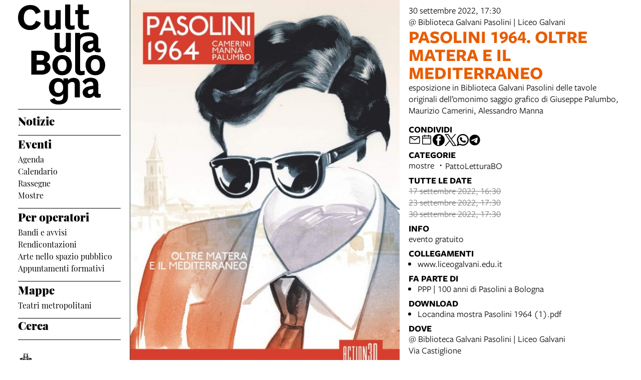

--- FILE ---
content_type: text/html; charset=UTF-8
request_url: https://www.culturabologna.it/events/pasolini-1964-oltre-matera-e-il-mediterraneo
body_size: 14361
content:
<!DOCTYPE html>
<html lang="it">
    <head>
        <meta charset="utf-8">
            <title>Pasolini 1964. Oltre Matera e il Mediterraneo | Cultura Bologna</title>
    <meta name="description" content="esposizione&#x20;in&#x20;Biblioteca&#x20;Galvani&#x20;Pasolini&#x20;delle&#x20;tavole&#x20;originali&#x20;dell&#x2019;omonimo&#x20;saggio&#x20;grafico&#x20;di&#x20;Giuseppe&#x20;Palumbo,&#x20;Maurizio&#x20;Camerini,&#x20;Alessandro&#x20;Manna&#x00A0;" />

<meta name="viewport" content="user-scalable=yes, width=device-width, initial-scale=1.0, maximum-scale=5.0"/>
<meta name="mobile-web-app-capable" content="yes" />
<meta name="apple-mobile-web-app-status-bar-style" content="black" />
<meta name="msapplication-tap-highlight" content="no"/>
<meta name="theme-color" content="#ffffff" />
<meta name="developer" content="ChiaLab | communication design | www.chialab.it" />

    

<!-- RTF dublin core -->
<link rel="schema.DC" href="http://purl.org/dc/elements/1.1/" />
<meta name="DC.title" content="Pasolini&#x20;1964.&#x20;Oltre&#x20;Matera&#x20;e&#x20;il&#x20;Mediterraneo" />
<meta name="DC.description" content="esposizione&#x20;in&#x20;Biblioteca&#x20;Galvani&#x20;Pasolini&#x20;delle&#x20;tavole&#x20;originali&#x20;dell&#x2019;omonimo&#x20;saggio&#x20;grafico&#x20;di&#x20;Giuseppe&#x20;Palumbo,&#x20;Maurizio&#x20;Camerini,&#x20;Alessandro&#x20;Manna&#x00A0;" />
<meta name="DC.creator" content="Cultura&#x20;Bologna" />
<meta name="DC.publisher" content="Cultura&#x20;Bologna" />
<meta name="DC.date" content="12&#x2F;09&#x2F;22,&#x20;11&#x3A;01" />
<meta name="DC.created" content="12&#x2F;09&#x2F;22,&#x20;11&#x3A;01" />
<meta name="DC.modified" content="03&#x2F;10&#x2F;22,&#x20;15&#x3A;58" />
<meta name="DC.type" content="events" />
<meta name="DC.format" content="text/html" />
<meta name="DC.identifier" content="pasolini-1964-oltre-matera-e-il-mediterraneo" />
<meta name="DC.language" content="it" />
<meta name="DC.rights" content="Cultura&#x20;Bologna" />
<meta name="DC.license" content="Creative&#x20;Commons&#x20;Attribuzione&#x20;-&#x20;condividi&#x20;allo&#x20;stesso&#x20;modo&#x20;&#x28;CC&#x20;BY-SA&#x20;4.0&#x29;" />

<!-- OG dataset -->
<meta property="og:title" content="Pasolini&#x20;1964.&#x20;Oltre&#x20;Matera&#x20;e&#x20;il&#x20;Mediterraneo" />
<meta property="og:type" content="events" />
<meta property="og:url" content="" />
<meta property="og:description" content="esposizione&#x20;in&#x20;Biblioteca&#x20;Galvani&#x20;Pasolini&#x20;delle&#x20;tavole&#x20;originali&#x20;dell&#x2019;omonimo&#x20;saggio&#x20;grafico&#x20;di&#x20;Giuseppe&#x20;Palumbo,&#x20;Maurizio&#x20;Camerini,&#x20;Alessandro&#x20;Manna&#x00A0;" />
<meta property="og:site_name" content="Cultura Bologna" />
<meta property="og:updated_time" content="03&#x2F;10&#x2F;22,&#x20;15&#x3A;58" />
    <meta property="og:image" content="https://assets.culturabologna.it/373e1e7b-9781-4b0b-bcf1-6cd082a7f102-pasolini.pg.jpg/658e92357ddaf83a37526e47323880e7e339b4c0.jpg" />

<!-- Twitter dataset -->
    <meta name="twitter:card" content="summary_large_image">
    <meta name="twitter:image" content="https://assets.culturabologna.it/373e1e7b-9781-4b0b-bcf1-6cd082a7f102-pasolini.pg.jpg/658e92357ddaf83a37526e47323880e7e339b4c0.jpg">
<meta name="twitter:site" content="Cultura&#x20;Bologna">
<meta name="twitter:creator" content="Cultura&#x20;Bologna">
<meta name="twitter:title" content="Pasolini&#x20;1964.&#x20;Oltre&#x20;Matera&#x20;e&#x20;il&#x20;Mediterraneo">
<meta name="twitter:description" content="esposizione&#x20;in&#x20;Biblioteca&#x20;Galvani&#x20;Pasolini&#x20;delle&#x20;tavole&#x20;originali&#x20;dell&#x2019;omonimo&#x20;saggio&#x20;grafico&#x20;di&#x20;Giuseppe&#x20;Palumbo,&#x20;Maurizio&#x20;Camerini,&#x20;Alessandro&#x20;Manna&#x00A0;">

<link href="/agenda_cultura/favicon.png" type="image/png" rel="icon"><link href="/agenda_cultura/favicon.png" type="image/png" rel="shortcut icon">




<link rel="stylesheet" href="/build/assets/style-BnEySlwz.css" files="plugins/AgendaCultura/resources/styles/style.css">
    </head>
    <body class="bg-surface">
                <div class="column align-center" id="container">
            
            <div class="viewport grid"
                id="viewport"
                data-pubstatus=""
                data-status="on"
                data-name="Cultura Bologna"
                data-uname="pasolini-1964-oltre-matera-e-il-mediterraneo"
                data-display-name="agenda cultura">
                
<app-navigation class="w-2 no-wrap">
    <a class="main-title column mt-1 mb-1" title="vai&#x20;alla&#x20;Home&#x20;page"
        href="&#x2F;">
        <svg class="cubo-logo-desktop" xmlns="http://www.w3.org/2000/svg" fill="#000000" width="174" height="200" viewBox="0 0 174 200">
  <path data-name="LogoCubo4" d="M-333.352-2344.215l9.134-3.833c1.621,3.686,3.684,5.6,8.4,5.6,4.2,0,9.062-1.474,9.062-8.846v-4.645a13.714,13.714,0,0,1-11.64,5.676c-9.356,0-16.943-7.593-16.943-18.43,0-10.468,6.261-19.24,17.385-19.24,5.083,0,8.987,1.621,11.639,5.676v-4.938h9.134v3.612a16.685,16.685,0,0,1,11.345-4.791c7.441,0,12.229,4.423,12.229,11.352v27.866h-10.166v-25.138c0-4.2-1.768-5.824-5.083-5.824-3.241,0-6.188,1.769-8.325,5.012v23.443c0,11.427-6.556,16.66-18.784,16.66C-326.648-2335-331.658-2339.055-333.352-2344.215Zm8.619-24.917c0,7.446,3.463,11.206,8.84,11.206,5.3,0,8.987-3.834,8.987-10.984,0-6.856-3.241-11.5-8.987-11.5S-324.733-2375.767-324.733-2369.132Zm56.723,10.1c0-7,5.893-11.353,14.586-12.679l6.63-.885v-1.77c0-3.833-1.473-6.192-6.041-6.192-4.42,0-7.072,2.138-9.8,5.75l-5.746-6.119c3.9-5.16,9.576-7.519,16.428-7.519,10.534,0,15.323,5.16,15.323,14.3v15.7c0,1.622.589,2.433,1.694,2.433a12.535,12.535,0,0,0,3.021-.369v6.93a13.526,13.526,0,0,1-5.083.958c-3.905,0-6.777-.958-8.4-4.349a13.731,13.731,0,0,1-10.756,4.792C-263.3-2348.048-268.01-2352.766-268.01-2359.032Zm16.5-6.119c-3.683.517-6.04,2.286-6.04,5.308a3.889,3.889,0,0,0,4.125,4.2c2.578,0,4.936-1.475,6.63-4.2v-5.97Zm-10.608-48.58c0-11.648,7.809-20.273,19.6-20.273S-223-2425.38-223-2413.732s-7.735,20.272-19.521,20.272S-262.117-2402.084-262.117-2413.732Zm10.608,0c0,7.814,3.463,12.016,8.988,12.016s8.913-4.2,8.913-12.016-3.388-12.09-8.913-12.09S-251.509-2421.546-251.509-2413.732Zm-31.6,9.067v-73.572h9.871v3.612c3.61-3.022,10.534-4.644,17.975-4.644,13.039,0,18.638,5.087,18.638,14.3v15.7c0,1.622.589,2.433,1.694,2.433a11.958,11.958,0,0,0,3.021-.369v7a15.379,15.379,0,0,1-5.083.884c-3.905,0-6.777-1.032-8.4-4.275a14.039,14.039,0,0,1-10.756,4.718c-6.924,0-11.86-4.5-11.86-10.985,0-7,5.893-11.353,14.586-12.68l6.63-.884v-1.77c0-3.907-1.473-6.487-11.124-6.487-11.492,0-15.028,3.613-15.028,10.321v56.173c0,2.506.811,3.391,2.8,3.391a36.228,36.228,0,0,0,6.114-.664v7.962a31.676,31.676,0,0,1-7.882,1.032C-279.06-2393.459-283.112-2397.662-283.112-2404.665Zm31.6-51.309c-3.683.591-6.04,2.285-6.04,5.308a3.889,3.889,0,0,0,4.125,4.2c2.578,0,4.936-1.475,6.63-4.2v-5.971Zm-76.981,42.241c0-11.648,7.808-20.273,19.595-20.273s19.522,8.625,19.522,20.273-7.736,20.272-19.522,20.272S-328.49-2402.084-328.49-2413.732Zm10.608,0c0,7.814,3.462,12.016,8.987,12.016s8.914-4.2,8.914-12.016-3.389-12.09-8.914-12.09S-317.882-2421.546-317.882-2413.732Zm-52.672,19.093v-47.917h19.964c10.313,0,17.238,5.086,17.238,12.016,0,5.455-2.652,8.478-6.482,10.763,4.715,1.99,7.735,5.528,7.735,10.763,0,7.814-6.63,14.375-18.49,14.375Zm10.9-8.477h9.871c4.567,0,6.335-1.99,6.335-5.9,0-3.613-1.989-5.529-6.7-5.529h-9.5Zm0-20.126h8.766c3.684,0,6.041-1.99,6.041-5.676,0-3.391-1.841-5.234-5.82-5.234h-8.987ZM-324-2450.223v-28.013h10.165v25.286c0,4.644,2.21,5.9,4.936,5.9,3.315,0,5.672-1.99,7.293-4.94v-26.244h10.166v38.186h-9.871v-3.317a13.816,13.816,0,0,1-10.608,4.5C-320.166-2438.87-324-2444.177-324-2450.223Zm-73-58.459c0-15.407,10.608-25.286,24.752-25.286,11.05,0,17.532,6.045,20.626,13.933l-9.945,4.129c-1.989-5.234-5.23-9.215-11.124-9.215-7.293,0-12.744,5.381-12.744,16.365,0,10.689,5.3,15.849,12.524,15.849,6.261,0,9.8-4.128,11.86-9.73l9.65,4.128c-2.946,9.141-11.565,14.6-21.584,14.6C-385.95-2483.912-397-2492.906-397-2508.682Zm119.487,13.121v-20.272h-5.3v-7.962h5.3V-2535h10.165v11.206h11.787v7.962h-11.787v18.65c0,3.023,1.4,4.572,4.789,4.572a13.7,13.7,0,0,0,7-1.622v8.552a26.546,26.546,0,0,1-8.619,1.253C-272.725-2484.428-277.513-2487.819-277.513-2495.56Zm-25.489-.073V-2535h10.166v38.851c0,2.506.811,3.391,2.8,3.391a36.232,36.232,0,0,0,6.114-.664v7.962a31.687,31.687,0,0,1-7.882,1.032C-298.95-2484.428-303-2488.63-303-2495.634Zm-41.4-.148v-28.012h10.165v25.286c0,4.644,2.21,5.9,4.936,5.9,3.315,0,5.672-1.99,7.293-4.939v-26.244h10.165v38.186h-9.871v-3.317a13.813,13.813,0,0,1-10.608,4.5C-340.571-2484.428-344.4-2489.737-344.4-2495.781Z" transform="translate(397 2535)"/>
</svg>

<svg style="display: none;" class="cubo-logo-mobile" xmlns="http://www.w3.org/2000/svg" width="265" height="120" viewBox="0 0 265 120">
    <style>
        @media (prefers-color-scheme: dark) { .cubo-logo-mobile { filter: invert(100%); } }
    </style>
  <path data-name="LogoCubo2" fill="#000000" d="M49.584,64.686l-9.647-4.105c-2.062,5.571-5.6,9.676-11.856,9.676-7.217,0-12.519-5.131-12.519-15.761,0-10.922,5.449-16.274,12.74-16.274,5.891,0,9.132,3.958,11.12,9.163l9.942-4.105c-3.093-7.844-9.573-13.855-20.62-13.855C14.6,29.426,4,39.249,4,54.57,4,70.257,15.046,79.2,28.007,79.2,38.023,79.2,46.639,73.776,49.584,64.686Zm29.678,9.53v3.3H89.13V39.542H78.967v26.1c-1.62,2.932-3.977,4.911-7.291,4.911-2.725,0-4.934-1.246-4.934-5.864V39.542H56.58V67.4c0,6.011,3.829,11.289,12.077,11.289A13.844,13.844,0,0,0,79.262,74.216Zm28.868-7.184V28.4H97.967V67.545c0,6.964,4.05,11.142,11.194,11.142a31.836,31.836,0,0,0,7.88-1.026V69.744a36.385,36.385,0,0,1-6.112.66C108.94,70.4,108.13,69.524,108.13,67.032Zm37.263,10.409v-8.5a13.756,13.756,0,0,1-7,1.613c-3.388,0-4.787-1.539-4.787-4.545V47.459H154.6V39.542H133.61V28.4H123.447V39.542h-5.3v7.917h5.3V67.618c0,7.7,4.787,11.069,13.329,11.069A26.668,26.668,0,0,0,145.392,77.441Zm27.468-3.225v3.3h9.868V39.542H172.566v26.1c-1.62,2.932-3.977,4.911-7.291,4.911-2.725,0-4.934-1.246-4.934-5.864V39.542H150.179V67.4c0,6.011,3.829,11.289,12.077,11.289A13.844,13.844,0,0,0,172.861,74.216Zm69.886,3.152V70.4a12.035,12.035,0,0,1-3.019.367c-1.1,0-1.694-.806-1.694-2.419V52.737c0-9.163-5.6-14.221-18.631-14.221-7.438,0-14.36,1.613-17.969,4.618V39.542h-9.868V77.514h10.163V56.329c0-6.671,3.535-10.263,15.023-10.263,9.647,0,11.12,2.566,11.12,6.451v1.759l-6.628.88c-8.69,1.319-14.581,5.644-14.581,12.608,0,6.451,4.934,10.922,11.856,10.922A14.066,14.066,0,0,0,229.27,74c1.62,3.225,4.492,4.252,8.4,4.252A15.446,15.446,0,0,0,242.747,77.368ZM217.119,66.958c0-3.006,2.357-4.692,6.039-5.278l4.713-.66v5.938c-1.694,2.712-4.05,4.178-6.628,4.178A3.877,3.877,0,0,1,217.119,66.958ZM9.339,134.325H29.3c11.856,0,18.484-6.524,18.484-14.294,0-5.2-3.019-8.723-7.732-10.7,3.829-2.272,6.48-5.278,6.48-10.7,0-6.891-6.922-11.949-17.232-11.949H9.339ZM29,105.883H20.238V95.034h8.984c3.977,0,5.818,1.833,5.818,5.2C35.04,103.9,32.683,105.883,29,105.883Zm1.1,20.012H20.238V114.533h9.5c4.713,0,6.7,1.906,6.7,5.5C36.439,123.916,34.672,125.9,30.106,125.9ZM91.671,115.34c0-11.582-7.732-20.159-19.515-20.159s-19.589,8.577-19.589,20.159S60.373,135.5,72.155,135.5,91.671,126.922,91.671,115.34Zm-28.5,0c0-7.77,3.461-12.022,8.984-12.022s8.911,4.252,8.911,12.022-3.388,11.949-8.911,11.949S63.171,123.11,63.171,115.34Zm45.658,8.5V85.211H98.667v39.145c0,6.964,4.05,11.142,11.194,11.142a31.835,31.835,0,0,0,7.88-1.026v-7.917a36.385,36.385,0,0,1-6.112.66C109.639,127.215,108.829,126.335,108.829,123.843Zm50.96-8.5c0-11.582-7.732-20.159-19.515-20.159s-19.589,8.577-19.589,20.159,7.806,20.159,19.589,20.159S159.789,126.922,159.789,115.34Zm-28.5,0c0-7.77,3.461-12.022,8.984-12.022s8.911,4.252,8.911,12.022-3.388,11.949-8.911,11.949S131.29,123.11,131.29,115.34Zm85.2-6.011v25h10.163V106.616c0-6.891-4.787-11.289-12.225-11.289a16.724,16.724,0,0,0-11.341,4.765V96.5h-9.132v4.911c-2.651-4.032-6.554-5.644-11.635-5.644-11.12,0-17.379,8.723-17.379,19.133,0,10.776,7.585,18.326,16.938,18.326a13.736,13.736,0,0,0,11.635-5.644V132.2c0,7.33-4.86,8.8-9.058,8.8-4.713,0-6.775-1.906-8.4-5.571l-9.132,3.812c1.694,5.131,6.7,9.163,17.379,9.163,12.225,0,18.779-5.2,18.779-16.567V108.522c2.136-3.225,5.081-4.985,8.322-4.985C214.726,103.537,216.493,105.15,216.493,109.329Zm-40.945,5.131c0-6.6,3.093-11.216,8.837-11.216s8.984,4.618,8.984,11.436c0,7.111-3.682,10.922-8.984,10.922C179.01,125.6,175.549,121.864,175.549,114.46ZM269,134.106v-6.891a12.607,12.607,0,0,1-3.019.367c-1.1,0-1.694-.806-1.694-2.419V109.548c0-9.09-4.787-14.221-15.317-14.221-6.849,0-12.519,2.346-16.422,7.477l5.744,6.084c2.725-3.592,5.376-5.718,9.794-5.718,4.566,0,6.039,2.346,6.039,6.158v1.759l-6.628.88c-8.69,1.319-14.581,5.644-14.581,12.608,0,6.231,4.713,10.922,11.856,10.922a13.76,13.76,0,0,0,10.752-4.765c1.62,3.372,4.492,4.325,8.4,4.325A13.581,13.581,0,0,0,269,134.106ZM243.373,123.77c0-3.005,2.357-4.765,6.039-5.278l4.713-.66v5.938c-1.694,2.712-4.05,4.178-6.628,4.178A3.877,3.877,0,0,1,243.373,123.77Z" transform="translate(-4 -28.4)"/>
</svg>

    </a>

    <div class="w-full column" slot="menu">
        <nav class="mt-0 w-full serif main-menu menu">
            <ul class="no-bullet w-full column f-1 bt-1 pt-1 gap-s">
                                    
                    <li class="w-full">
                                                    <a class="link link--highlight f-3 bold"
                                href="&#x2F;objects&#x2F;news"
                                                            >Notizie</a>
                                                <ul class="no-bullet w-full column gap-0 pb-2 bb-1">
                                                    </ul>
                    </li>
                                    
                    <li class="w-full">
                                                    <div class="f-3 bold">Eventi</div>
                                                <ul class="no-bullet w-full column gap-0 pb-2 bb-1">
                                                            <li>
                                    <a class="link link--highlight f-s"
                                        title="Agenda"
                                        href="&#x2F;objects&#x2F;agenda"
                                        >
                                        Agenda</a>
                                </li>
                                                            <li>
                                    <a class="link link--highlight f-s"
                                        title="Calendario"
                                        href="&#x2F;objects&#x2F;calendario-bologna-cultura"
                                        >
                                        Calendario</a>
                                </li>
                                                            <li>
                                    <a class="link link--highlight f-s"
                                        title="Rassegne"
                                        href="&#x2F;objects&#x2F;rassegne-festival-stagioni"
                                        >
                                        Rassegne</a>
                                </li>
                                                            <li>
                                    <a class="link link--highlight f-s"
                                        title="Mostre"
                                        href="&#x2F;objects&#x2F;arte-e-mostre"
                                        >
                                        Mostre</a>
                                </li>
                                                    </ul>
                    </li>
                                    
                    <li class="w-full">
                                                    <div class="f-3 bold">Per operatori</div>
                                                <ul class="no-bullet w-full column gap-0 pb-2 bb-1">
                                                            <li>
                                    <a class="link link--highlight f-s"
                                        title="Bandi e avvisi"
                                        href="&#x2F;objects&#x2F;avvisi-e-bandi"
                                        >
                                        Bandi e avvisi</a>
                                </li>
                                                            <li>
                                    <a class="link link--highlight f-s"
                                        title="Rendicontazioni"
                                        href="&#x2F;objects&#x2F;rendicontazioni"
                                        >
                                        Rendicontazioni</a>
                                </li>
                                                            <li>
                                    <a class="link link--highlight f-s"
                                        title="Arte nello spazio pubblico"
                                        href="&#x2F;objects&#x2F;proporre-opere-d-arte-nello-spazio-pubblico"
                                        >
                                        Arte nello spazio pubblico</a>
                                </li>
                                                            <li>
                                    <a class="link link--highlight f-s"
                                        title="Appuntamenti formativi"
                                        href="&#x2F;objects&#x2F;formati-con-noi"
                                        >
                                        Appuntamenti formativi</a>
                                </li>
                                                    </ul>
                    </li>
                                    
                    <li class="w-full">
                                                    <div class="f-3 bold">Mappe</div>
                                                <ul class="no-bullet w-full column gap-0 pb-2 bb-1">
                                                            <li>
                                    <a class="link link--highlight f-s"
                                        title="Teatri metropolitani"
                                        href="&#x2F;objects&#x2F;mappa-dei-teatri"
                                        >
                                        Teatri metropolitani</a>
                                </li>
                                                    </ul>
                    </li>
                                    
                    <li class="w-full">
                                                    <a class="link link--highlight f-3 bold"
                                href="&#x2F;objects&#x2F;search-cultura-bologna"
                                                            >Cerca</a>
                                                <ul class="no-bullet w-full column gap-0 pb-2 bb-1">
                                                    </ul>
                    </li>
                
                <li class="w-1 mt-3 partners">
                    <a class="w-full"
                        title="Comune di Bologna"
                        href="https://www.comune.bologna.it/"
                        target="_blank">
                        <img class="w-full"
                            alt="Comune di Bologna"
                            src="/img/comune.png"
                        />
                    </a>
                </li>
            </ul>
        </nav>
    </div>
</app-navigation>


                                    
<main class="w-9 grid detail">
			<img class="w-5 poster " alt="copertina&#x20;di&#x20;Pasolini&#x20;1964.&#x20;Oltre&#x20;Matera&#x20;e&#x20;il&#x20;Mediterraneo" src="https://assets.culturabologna.it/373e1e7b-9781-4b0b-bcf1-6cd082a7f102-pasolini.pg.jpg/658e92357ddaf83a37526e47323880e7e339b4c0.jpg"/>
	
	<div class="column py-1 w-4 no-wrap area-title">
		<header class="column gap-xs">
			                                    <span>
                30 settembre 2022, 17:30
            </span>
            
			                
    <ul class="no-bullet column gap-xs m-0 p-0">
            <li>
                        
            
                @ Biblioteca Galvani Pasolini  | Liceo Galvani 
                
                    </li>
        </ul>


						<h1 class="title-category m-0 f-6 title mostre }}">
				Pasolini 1964. Oltre Matera e il Mediterraneo
			</h1>
		</header>

		<div class="description">
			<p>esposizione in Biblioteca Galvani Pasolini delle tavole originali dell’omonimo saggio grafico di Giuseppe Palumbo, Maurizio Camerini, Alessandro Manna </p>
		</div>

		            <aside class="column mt-1 gap-2 right-sidebar">
                
        
        
<div class="w-full column gap-s w-full--mobile social-links">
    <div class="mt-1 f-1 title">
        Condividi
    </div>
    <ul class="no-bullet row gap-s f-2">
        <li class="label column center">
            <a class="icon"
                title="Condividi&#x20;via&#x20;email"
                href="mailto:?Subject=Cultura%20Bologna%20%7C%2030%20settembre%202022%20%7C%20Pasolini%201964.%20Oltre%20Matera%20e%20il%20Mediterraneo&body=30%20settembre%202022%0D%0A%0A----------------------------%0D%0A%0APASOLINI%201964.%20OLTRE%20MATERA%20E%20IL%20MEDITERRANEO%0D%0A%0A----------------------------%0D%0A%0A%20su%20Cultura%20Bologna%0D%0A%0Ahttps%3A%2F%2Fwww.culturabologna.it%2Fobjects%2Fpasolini-1964-oltre-matera-e-il-mediterraneo"
                target="_system">
                <svg xmlns="http://www.w3.org/2000/svg" x="0px" y="0px" width="30px" height="30px" viewBox="0 0 30 30" style="enable-background:new 0 0 32 32;" xml:space="preserve"><path fill="" d="M26.25 5.625H3.75a1.875 1.875 0 0 0 -1.875 1.875v15a1.875 1.875 0 0 0 1.875 1.875h22.5a1.875 1.875 0 0 0 1.875 -1.875V7.5a1.875 1.875 0 0 0 -1.875 -1.875Zm-2.063 1.875L15 13.856 5.813 7.5ZM3.75 22.5V8.353l10.716 7.416a0.938 0.938 0 0 0 1.069 0L26.25 8.353V22.5Z"/></svg>
            </a>
        </li>
                                                                                                                                                                                    <li class="label column center">
                <a class="icon"
                    title="Salva&#x20;nel&#x20;tuo&#x20;calendario&#x20;Google"
                    href="https://calendar.google.com/calendar/render?action=TEMPLATE&amp;text=Cultura%20Bologna%20%7C%20Pasolini%201964.%20Oltre%20Matera%20e%20il%20Mediterraneo&amp;details=https%3A%2F%2Fwww.culturabologna.it%2Fobjects%2Fpasolini-1964-oltre-matera-e-il-mediterraneo%0A%0A%3Cp%3Eesposizione%20in%20Biblioteca%20Galvani%20Pasolini%20delle%20tavole%20originali%20dell%E2%80%99omonimo%20saggio%20grafico%20di%20Giuseppe%20Palumbo%2C%20Maurizio%20Camerini%2C%20Alessandro%20Manna%C2%A0%3C%2Fp%3E&amp;dates=20220930T173000/20220930T183000&amp;ctz=Europe/Rome&amp;location=Biblioteca%20Galvani%20Pasolini%20%20%7C%20Liceo%20Galvani%2C%20Via%20Castiglione%2C%20Italy"
                    target="_blank">
                    <svg version="1.1" id="icon" xmlns="http://www.w3.org/2000/svg" xmlns:xlink="http://www.w3.org/1999/xlink" x="0px" y="0px" width="32px" height="32px" viewBox="0 0 32 32" style="enable-background:new 0 0 32 32;" xml:space="preserve">
                        <path fill="" d="M26,4h-4V2h-2v2h-8V2h-2v2H6C4.9,4,4,4.9,4,6v20c0,1.1,0.9,2,2,2h20c1.1,0,2-0.9,2-2V6C28,4.9,27.1,4,26,4z M26,26H6V12h20V26z M26,10H6V6h4v2h2V6h8v2h2V6h4V10z"/>
                    </svg>
                </a>
            </li>
                <li class="label column center">
            <a class="icon"
                title="Condividi&#x20;su&#x20;Facebook"
                href="https://www.facebook.com/sharer/sharer.php?u=https%3A%2F%2Fwww.culturabologna.it%2Fobjects%2Fpasolini-1964-oltre-matera-e-il-mediterraneo"
                target="_system">
                <svg xmlns="http://www.w3.org/2000/svg" width="24" height="24" viewBox="0 0 24 24">
                    <g id="Group_598" data-name="Group 598" transform="translate(0 0.257)"><g id="facebook" transform="translate(0 0)"><circle id="Oval_9" data-name="Oval 9" cx="12" cy="12" r="12" transform="translate(0 -0.257)" fill="#000000"/></g><path id="Path_279" data-name="Path 279" d="M1452.348,263.043h2.508V259.28h-2.888c-4.09,0-3.993,3.3-3.993,3.789v2.482h-1.9v3.763h1.9v8.779h3.745v-8.779h2.509l.627-3.763h-3.135V263.67A.568.568,0,0,1,1452.348,263.043Z" transform="translate(-1438.735 -256.402)" fill="#ffffff"/></g>
                </svg>
            </a>
        </li>
        <li class="label column center">
            <a class="icon"
                title="Share&#x20;on&#x20;X"
                href="http://twitter.com/share?text=Cultura%20Bologna%20%7C%2030%20settembre%202022%20%7C%20Pasolini%201964.%20Oltre%20Matera%20e%20il%20Mediterraneo&url=https%3A%2F%2Fwww.culturabologna.it%2Fobjects%2Fpasolini-1964-oltre-matera-e-il-mediterraneo"
                target="_system">
                <svg width="24" height="24" viewBox="0 0 1220 1227" xmlns="http://www.w3.org/2000/svg">
<path d="M714.163 519.284L1160.89 0H1055.03L667.137 450.887L357.328 0H0L468.492 681.821L0 1226.37H105.866L515.491 750.218L842.672 1226.37H1200L714.137 519.284H714.163ZM569.165 687.828L521.697 619.934L144.011 79.6944H306.615L611.412 515.685L658.88 583.579L1055.08 1150.3H892.476L569.165 687.854V687.828Z" fill=""/>
</svg>
            </a>
        </li>
        <li class="label column center">
            <a class="icon"
                title="Condividi&#x20;su&#x20;Whatsapp"
                href="https://wa.me/?text=30%20settembre%202022%0D%0A%0A----------------------------%0D%0A%0APASOLINI%201964.%20OLTRE%20MATERA%20E%20IL%20MEDITERRANEO%0D%0A%0A----------------------------%0D%0A%0A%20su%20Cultura%20Bologna%0D%0A%0Ahttps%3A%2F%2Fwww.culturabologna.it%2Fobjects%2Fpasolini-1964-oltre-matera-e-il-mediterraneo"
                target="_system">
                <svg version="1.1" id="Layer_1" xmlns="http://www.w3.org/2000/svg" xmlns:xlink="http://www.w3.org/1999/xlink" x="0px" y="0px" viewBox="0 0 28 28" style="enable-background:new 0 0 308 308;" xml:space="preserve" width="28" height="28"><g id="XMLID_468_"><path id="XMLID_469_" d="M20.718 16.09c-0.054 -0.026 -2.096 -1.032 -2.459 -1.162a1.409 1.409 0 0 0 -0.475 -0.105c-0.276 0 -0.507 0.137 -0.688 0.407 -0.204 0.303 -0.821 1.025 -1.011 1.24 -0.025 0.029 -0.059 0.062 -0.08 0.062 -0.018 0 -0.334 -0.13 -0.43 -0.172 -2.19 -0.951 -3.852 -3.238 -4.08 -3.624 -0.032 -0.055 -0.034 -0.081 -0.034 -0.081 0.008 -0.03 0.081 -0.103 0.12 -0.141 0.111 -0.11 0.232 -0.255 0.348 -0.396a12.797 12.797 0 0 1 0.165 -0.196c0.169 -0.197 0.244 -0.349 0.332 -0.527l0.045 -0.092c0.213 -0.423 0.032 -0.78 -0.028 -0.896 -0.048 -0.096 -0.91 -2.177 -1.002 -2.395 -0.221 -0.528 -0.512 -0.773 -0.916 -0.773 -0.038 0 0 0 -0.158 0.007 -0.192 0.008 -1.236 0.145 -1.698 0.437 -0.488 0.308 -1.317 1.292 -1.317 3.022 0 1.558 0.988 3.027 1.412 3.587l0.058 0.084c1.625 2.373 3.65 4.132 5.704 4.952 1.977 0.789 2.913 0.881 3.445 0.881 0.224 0 0.403 -0.018 0.561 -0.033l0.1 -0.01c0.682 -0.06 2.184 -0.838 2.525 -1.787 0.269 -0.747 0.34 -1.564 0.161 -1.86 -0.123 -0.201 -0.333 -0.303 -0.601 -0.431z"/><path id="XMLID_470_" d="M14.248 0C6.665 0 0.496 6.123 0.496 13.649c0 2.434 0.652 4.817 1.886 6.903l-2.363 6.968a0.363 0.363 0 0 0 0.454 0.463l7.265 -2.309a13.844 13.844 0 0 0 6.509 1.623C21.831 27.297 28 21.175 28 13.649 28 6.123 21.831 0 14.248 0zm0 24.454c-2.14 0 -4.212 -0.618 -5.994 -1.787a0.363 0.363 0 0 0 -0.31 -0.043l-3.639 1.157 1.175 -3.466a0.364 0.364 0 0 0 -0.051 -0.332 10.656 10.656 0 0 1 -2.074 -6.334c0 -5.959 4.887 -10.806 10.893 -10.806s10.892 4.848 10.892 10.806c0 5.958 -4.886 10.805 -10.892 10.805z"/></g></svg>
            </a>
        </li>
        <li class="label column center">
            <a class="icon"
                title="Condividi&#x20;su&#x20;Telegram"
                href="https://t.me/share/url?url=https%3A%2F%2Fwww.culturabologna.it%2Fobjects%2Fpasolini-1964-oltre-matera-e-il-mediterraneo&text=Cultura%20Bologna%20%7C%2030%20settembre%202022%20%7C%20Pasolini%201964.%20Oltre%20Matera%20e%20il%20Mediterraneo"
                target="_system">
                <svg xmlns="http://www.w3.org/2000/svg" width="28" height="28" viewBox="0 0 28 28">
                <g id="Artboard" transform="translate(0 0)"><circle id="Oval" cx="14" cy="14" r="13" transform="translate(0 0)" stroke="#ffffff" stroke-width="1" fill="#000000" />
                <path id="Path-3" d="M190.064,306.522q6.232-2.715,8.311-3.58c3.958-1.646,4.78-1.932,5.316-1.942a.938.938,0,0,1,.552.166.6.6,0,0,1,.2.386,2.513,2.513,0,0,1,.024.561c-.214,2.254-1.143,7.722-1.615,10.246-.2,1.068-.593,1.426-.974,1.461-.828.076-1.456-.547-2.258-1.072-1.254-.822-1.963-1.334-3.181-2.136-1.407-.927-.495-1.437.307-2.27.21-.218,3.856-3.535,3.927-3.836a.291.291,0,0,0-.066-.252.328.328,0,0,0-.3-.029q-.189.043-6.011,3.973a2.706,2.706,0,0,1-1.546.571,10.171,10.171,0,0,1-2.215-.524c-.893-.29-1.6-.444-1.54-.936Q189.052,306.924,190.064,306.522Z" transform="translate(-183.613 -292.484)" fill="#ffffff" /></g></svg>
            </a>
        </li>
    </ul>
</div>

                
    <div class="w-full column gap-s">
        <div class="mt-1 f-1 title">Categorie</div>
        <ul class="no-bullet with-bullet-separator row align-center gap-xs">
                            <li>mostre</li>
                            <li>PattoLetturaBO</li>
                    </ul>
    </div>

    <div class="w-full column gap-s datelist">
        <div class="mt-1 f-1 title">Tutte le date</div>
        <ul class="no-bullet column gap-xs">
                                                                    <li class="past">
                        17 settembre 2022, 16:30
                    </li>
                                                                                    <li class="past">
                        23 settembre 2022, 17:30
                    </li>
                                                                                    <li class="past">
                        30 settembre 2022, 17:30
                    </li>
                                    </ul>
    </div>





                <div class="w-full column gap-s">
            <div class="mt-1 f-1 title">Info</div>
                                                                                        <span>evento gratuito</span>
                    </div>
    
    <div class="w-full column gap-s">
        <div class="mt-1 f-1 title">
            Collegamenti
        </div>
        <ul class="column gap-xs m-0 p-0 pl-2">
                            <li>
                    <a class="link link--underline"
                        title="vai&#x20;al&#x20;dettaglio&#x20;di&#x3A;&#x20;www.liceogalvani.edu.it"                        href="https&#x3A;&#x2F;&#x2F;www.liceogalvani.edu.it&#x2F;events&#x2F;dal-17-settembre-all1-ottobre-2022-le-iniziative-promosse-dal-liceo-galvani-per-il-centenario-pasoliniano&#x2F;"
                        target="_blank"
                    >www.liceogalvani.edu.it</a>
                </li>
                    </ul>
    </div>

    <div class="w-full column gap-s">
        <div class="mt-1 f-1 title">
            Fa parte di
        </div>
        <ul class="column gap-xs m-0 p-0 pl-2">
                            <li>
                    <a class="link link--underline"
                        title="vai&#x20;al&#x20;dettaglio&#x20;di&#x3A;&#x20;PPP&#x20;&#x7C;&#x20;100&#x20;anni&#x20;di&#x20;Pasolini&#x20;a&#x20;Bologna"
                        href="&#x2F;objects&#x2F;pppbologna"
                    >PPP | 100 anni di Pasolini a Bologna</a>
                </li>
                    </ul>
    </div>

    <div class="w-full column gap-s">
        <div class="mt-1 f-1 title">
            Download
        </div>
        <ul class="column gap-xs m-0 p-0 pl-2">
                                <li>
                <a class="link link--underline"
                    title="scarica&#x20;Locandina&#x20;mostra&#x20;Pasolini&#x20;1964&#x20;&#x28;1&#x29;.pdf"
                    href="https&#x3A;&#x2F;&#x2F;assets.culturabologna.it&#x2F;a175640c-9174-460c-aca3-2a097e58f62f-locandina-mostra-pasolini-1964-1.pdf"
                    target="_blank"
                >Locandina mostra Pasolini 1964 (1).pdf</a>
            </li>
                </ul>
    </div>




    <div class="w-full column gap-s">
        <div class="mt-1 f-1 title">
            Dove
        </div>
                        
    <ul class="no-bullet column gap-xs m-0 p-0">
            <li>
                        
                            <a class="link link--underline"
                    title="apri in Google Maps"
                    href="http://maps.google.com/?q=Via&#x20;Castiglione&#x20;&#x20;&#x20;"
                    target="_blank"
                >@ Biblioteca Galvani Pasolini  | Liceo Galvani<br>Via Castiglione</a>
                    </li>
        </ul>


    </div>

            </aside>
        	</div>

	<div class="w-5 body">
		<p>Nell’ambito delle iniziative promosse dal Liceo Galvani per il centenario pasoliniano, dal 17 settembre al 1° ottobre 2022, la biblioteca dell’istituto ospiterà la mostra <strong>Pasolini 1964. Oltre Matera e il Mediterraneo</strong>, dedicata alle tavole originali dell’omonimo saggio grafico di <strong>Maurizio Camerini</strong>, <strong>Alessandro Manna</strong> <strong>e</strong> <strong>Giuseppe Palumbo</strong>.</p>
<p>I gruppi classe ed i docenti potranno visitare la mostra in orario scolastico.</p>
<p>Per il pubblico esterno, la mostra sarà fruibile dalle ore 15 alle 18,30 SOLO nei giorni 17, 23 e 30 settembre, con ingresso da Largo G. Benassi, 1, angolo Santa Lucia.<br />INFO e prenotazioni per partecipare all’inaugurazione e agli eventi speciali pomeridiani è richiesta la compilazione dell’apposito modulo di registrazione disponibile su <a href="https://www.liceogalvani.edu.it/events/dal-17-settembre-all1-ottobre-2022-le-iniziative-promosse-dal-liceo-galvani-per-il-centenario-pasoliniano/">liceogalvani.eud.it</a><br /><br /><strong>EVENTI SPECIALI</strong></p>
<ul>
<li>17 settembre h 16.30 - 18 Inaugurazione della mostra, alla presenza del disegnatore <strong>Giuseppe Palumbo</strong>; in occasione dell’inaugurazione, verrà apposta in biblioteca una targa in memoria del professor<strong> Michele Tosi</strong>, grande esperto di fumetti. </li>
<li>23 settembre h 17:30-18:30 Incontro con la giornalista del settimanale “Internazionale”, <strong>Annalisa Camilli </strong>e con il regista <strong>Olmo Parenti</strong>. Insieme affronteranno il tema delle migrazioni contemporanee.Alle h 20,introdurranno la proiezione, in Cineteca, del documentario di Olmo Parenti <em><strong>One day one day </strong></em>che racconta la vita dei braccianti africani di Borgo Mezzanone, baraccopoli nel foggiano. Ingresso a pagamento (intero € 6.00, ridotto € 4.00). </li>
<li>30 settembre h 17:30-18:30 Conferenza dedicata a “Il vangelo secondo Matteo” tenuta da <strong>Andrea Cerica</strong>, docente a contratto all’Università di Venezia Ca’ Foscari; la sua tesi di laurea sul “Vangelo” di Pasolini ha ottenuto nel 2014 una menzione speciale dalla giuria del XXX Premio internazionale sull’opera e la vita di Pier Paolo Pasolini, promosso dalla Cineteca di Bologna. A seguire, ore 20:00, Andrea Cerica introdurrà la proiezione in Cineteca del film di P. P. Pasolini, “Il Vangelo secondo Matteo”, ingresso a pagamento (intero € 6.00, ridotto € 4.00)</li>
</ul>
<p> </p>
	</div>

    
			
	
	    


	<div class="w-9 f-s mt-3 metadata">
		

                    
    <div class="mt-2 meta-date">
                Contenuto inserito il 12 set 2022
                    &mdash; Ultimo aggiornamento il 3 ott 2022
            </div>

	</div>
</main>

                <footer class="gap-0 mt-4">
    <ul class="no-bullet w-full row bt-1 bb-1 py-1">
        <li class="pr-2 br-1">© 2026 · Cultura Bologna</li>
        <li class="pr-2 br-1">
            <a class="link link--underline"
                href="&#x2F;"
            >vai alla Home page</a>
        </li>

            </ul>

    <ul class="no-bullet w-full row py-1">
                    <li class="pr-2 br-1">
                <a class="link link--underline"
                    title="Dipartimento&#x20;Cultura"
                    href="&#x2F;objects&#x2F;come-contattarci"
                >Dipartimento Cultura</a>
            </li>
                    <li class="pr-2 br-1">
                <a class="link link--underline"
                    title="Iscriviti&#x20;alla&#x20;Newsletter"
                    href="&#x2F;objects&#x2F;newsletter-cultura-bologna"
                >Iscriviti alla Newsletter</a>
            </li>
                    <li class="pr-2 br-1">
                <a class="link link--underline"
                    title="Trattamento&#x20;dei&#x20;dati&#x20;personali"
                    href="&#x2F;objects&#x2F;bologna-cultura-trattamento-dei-dati-personali"
                >Trattamento dei dati personali</a>
            </li>
                    <li class="pr-2 br-1">
                <a class="link link--underline"
                    title="Informazioni"
                    href="&#x2F;objects&#x2F;informazioni-cultura-bologna"
                >Informazioni</a>
            </li>
            </ul>

    <div class="row align-center mt-4 gap-2 partners">
    <a title="vai&#x20;alla&#x20;Home&#x20;page"
        href="&#x2F;">
        <img class="p-1 w-1"
                    alt="Cultura Bologna"
                    src="/img/logo_cubo_2.svg"
                />
    </a>

    <a title="Musei di Bologna"
        href="http://www.museibologna.it/"
        target="_blank">
        <img style="height:50px" src="/img/logo_ibm_web.png" alt="Musei di Bologna">
    </a>

    <a title="Biblioteche&#x20;di&#x20;Bologna"
        href="https://www.bibliotechebologna.it/"
        target="_blank">
        <img style="height:56px" src="/img/bibliotechebologna.png" alt="Biblioteche&#x20;di&#x20;Bologna">
    </a>

    <a title="Patto per la lettura"
        style="text-align:center" href="https://pattoletturabo.comune.bologna.it/"
        target="_blank">
        <img style="height:42px" src="/img/patttoperlaletturabologna.svg" alt="Patto per la lettura">
    </a>

    <a title="Bologna citta della musica Unesco"
        href="https://cittadellamusica.comune.bologna.it"
        target="_blank">
        <img style="height:36px" src="/img/cittadellamusica.png" alt="cittadellamusica.comune.bologna.it">
    </a>

    <a title="Incredibol"
        href="https://www.incredibol.net/"
        target="_blank">
        <img style="height:42px" src="/img/incredibol.svg" alt="Incredibol">
    </a>

    <a title="Card Cultura"
        href="https://www.cardcultura.it/"
        target="_blank">
        <img style="height:auto; width:80px" src="/img/Logo-card-cultura-retina.png" alt="Card Cultura">
    </a>

    <a title="Portici di Bologna"
        href="http://comune.bologna.it/portici/"
        target="_blank">
        <img style="height:56px" src="/img/logo-portici-bologna.png" alt="Portici di Bologna" />
    </a>

    <a title="BolognaCitta30"
        href="https://www.bolognacitta30.it/"
        target="_blank">
        <img style="height:56px" src="/img/logo_citta30.png" alt="BolognaCitta30">
    </a>

</div>


    <div class="w-full row mt-4">
        <a class="pt-4 credits" title="Chialab design company" href="http://chialab.it" target="_blank">
        <img height="12px" alt="Chialab" src="/img/chialab_webdesign-fill.svg"/></a>
    </div>

</footer>



            </div>

            
        </div>
        <script src="/build/assets/app-BVQsKLxB.js" files="plugins/AgendaCultura/resources/js/app.js" type="module"></script>
        
    
            <!-- Matomo -->
        <script type="text/plain" data-cookiecategory="analytics" defer>
        var _paq = window._paq = window._paq || [];
        /* tracker methods like "setCustomDimension" should be called before "trackPageView" */
        _paq.push(['trackPageView']);
        _paq.push(['enableLinkTracking']);
        (function() {
            var u="//myanalytics-nrc-prod.apps.nrc.lepida.it/";
            _paq.push(['setTrackerUrl', u+'matomo.php']);
            _paq.push(['setSiteId', '48']);
            var d=document, g=d.createElement('script'), s=d.getElementsByTagName('script')[0];
            g.async=true; g.src=u+'matomo.js'; s.parentNode.insertBefore(g,s);
        })();
        </script>
        <!-- End Matomo Code -->
    

<!-- body content ... -->
<script defer src="https://cdn.jsdelivr.net/gh/orestbida/cookieconsent@v2.8.0/dist/cookieconsent.js"></script>

<!-- Inline script -->
<script>
    window.addEventListener('load', function(){

        // obtain plugin
        var cc = initCookieConsent();

        // run plugin with your configuration
        cc.run({

            current_lang: 'it',
            autoclear_cookies: true,                   // default: false
            theme_css: 'https://cdn.jsdelivr.net/gh/orestbida/cookieconsent@v2.8.0/dist/cookieconsent.css',  // 🚨 replace with a valid path
            page_scripts: true,                        // default: false

            // mode: 'opt-in'                          // default: 'opt-in'; value: 'opt-in' or 'opt-out'
            // delay: 0,                               // default: 0
            auto_language: 'document',                      // default: null; could also be 'browser' or 'document'
            // autorun: true,                          // default: true
            // force_consent: false,                   // default: false
            hide_from_bots: true,                  // default: false
            // remove_cookie_tables: false             // default: false
            // cookie_name: 'cc_cookie',               // default: 'cc_cookie'
            // cookie_expiration: 182,                 // default: 182 (days)
            // cookie_necessary_only_expiration: 182   // default: disabled
            // cookie_domain: location.hostname,       // default: current domain
            // cookie_path: '/',                       // default: root
            // cookie_same_site: 'Lax',                // default: 'Lax'
            // use_rfc_cookie: false,                  // default: false
            // revision: 0,                            // default: 0

            gui_options: {
                consent_modal: {
                    layout: 'box',               // box/cloud/bar
                    position: 'bottom left',     // bottom/middle/top + left/right/center
                    transition: 'slide',           // zoom/slide
                    swap_buttons: false            // enable to invert buttons
                },
                settings_modal: {
                    layout: 'box',                 // box/bar
                    // position: 'left',           // left/right
                    transition: 'slide'            // zoom/slide
                }
            },

            onFirstAction: function(user_preferences, cookie){
                // callback triggered only once on the first accept/reject action
            },

            onAccept: function (cookie) {
                // callback triggered on the first accept/reject action, and after each page load
            },

            onChange: function (cookie, changed_categories) {
                // callback triggered when user changes preferences after consent has already been given
            },

            languages: {
                'en': {
                    consent_modal: {
                        title: 'Usiamo dei cookie!',
                        description: 'Questo sito web utilizza dei cookie essenziali per assicurare il buon funzionamento della navigazione e dei cookie di tracciamento per capire come queste pagine sono utilizzate. Questi ultimi vengono abilitati solo nel caso in cui acconsenti al loro uso. <button type="button" data-cc="c-settings" class="cc-link">Scegli quali</button>',
                        primary_btn: {
                            text: 'Accetta tutti',
                            role: 'accept_all'              // 'accept_selected' or 'accept_all'
                        },
                        secondary_btn: {
                            text: 'Rifiuta tutti',
                            role: 'accept_necessary'        // 'settings' or 'accept_necessary'
                        }
                    },
                    settings_modal: {
                        title: 'Preferenze per i cookie',
                        save_settings_btn: 'Salva le impostazioni',
                        accept_all_btn: 'Accetta tutti',
                        reject_all_btn: 'Rifiuta tutti',
                        close_btn_label: 'Chiudi',
                        cookie_table_headers: [
                            {col1: 'Nome del cookie'},
                            {col2: 'Dominio'},
                            {col3: 'Scadenza'},
                            {col4: 'Descrizione'}
                        ],
                        blocks: [
                            {
                                title: 'Uso dei Cookie',
                                description: 'I cookie sono utilizzati per assicurare le funzionalità di base di questo sito web e per migliorare l\'esperienza di navigazione. Puoi scegliere per ogni categoria quali abilitare o disabilitare. Per maggiori dettagli relativi ai cookie e altri dati sensibili puoi consultare la nostra <a href="https://www.comune.bologna.it/informativa-privacy" target="_blank" class="cc-link">privacy policy</a>.'
                            }, {
                                title: 'Cookie strettamente necessari',
                                description: 'Questi cookie sono essenziali per il corretto funzionamento del sito. Senza di essi il sito non funzionerebbe a dovere. Ma non tracciano nulla di sensibile.',
                                toggle: {
                                    value: 'necessary',
                                    enabled: true,
                                    readonly: true          // cookie categories with readonly=true are all treated as "necessary cookies"
                                }
                            },
                                                        {
                                title: 'Cookie di analisi e statistici',
                                description: 'Questi cookie permettono al sito web di ricordare le tue visite precedenti e di analizzzare in modo anonimo i comportamenti degli utenti sulle pagine per capire cosa migliorare e correggere. Nulla viene trasmesso a terzi e nulla è usato a fini pubblicitari, promozionali o di profilazione',
                                toggle: {
                                    value: 'analytics',     // your cookie category
                                    enabled: false,
                                    readonly: false
                                },
                                cookie_table: [             // list of all expected cookies
                                                                                                    {
                                        col1: '_pk_id',
                                        col2: 'Matomo',
                                        col3: '13 mesi',
                                        col4: 'Cookie tecnico utilizzato da Matomo per individuare un ID univoco e per generare dati statistici su come il visitatore utilizza il sito web',
                                    },
                                    {
                                        col1: '_pk_ref',
                                        col2: 'Matomo',
                                        col3: '6 mesi',
                                        col4: 'Cookie tecnico utilizzato da Matomo per stabilire la provenienza iniziale di un visitatore',
                                    },
                                    {
                                        col1: '_pk_ses, _pk_cvar, _pk_hsr',
                                        col2: 'Matomo',
                                        col3: '30 minuti',
                                        col4: 'Cookie tecnico utilizzato da Matomo per conservare temporaneamente i dati della sessione del visitatore del sito',
                                    }
                                                                ]
                            },
                                                         {
                                title: 'Cookie publicitari e di profilazione',
                                description: 'Questi cookie collezionano informazioni su come usi il sito, su quali link clicchi e sui tuoi interessi al fine di creare un profilo personale, riconoscerti e rispondere di conseguenza. Spesso sono trasmessi anonimamente a terze parti. Noi semplicemente non li usiamo',
                                toggle: {
                                    value: 'targeting',
                                    enabled: false,
                                    readonly: false
                                }
                            }, {
                                title: 'Maggiori informazioni',
                                description: 'Per qualsiasi domanda riguardo alla nostra policy sui cookie puoi <a class="cc-link" href="/contatti">contattarci qui</a>.',
                            }
                        ]
                    }
                }
            }
        });
    });
</script>

    </body>
</html>


--- FILE ---
content_type: text/css; charset=utf-8
request_url: https://www.culturabologna.it/build/assets/style-BnEySlwz.css
body_size: 26268
content:
@import"https://use.typekit.net/hth0nqi.css";:root{--base: .25rem;--spacing: calc(var(--base, .25rem) * 4)}:root{--padding: calc(var(--base, .25rem) * 2)}:root{--margin: calc(var(--base, .25rem) * 2)}:root{--color-surface: #ffffff;--color-text: #000000;--color-primary: #000000;--color-primary--text: #ffffff;--color-secondary: #333333;--color-secondary--text: #ffffff;--color-accent: #ef7d05;--color-accent--text: #ffffff;--color-disabled: #999999;--color-disabled--text: #000000;--color-success: #6baf1d;--color-success--text: #ffffff;--color-fail: #d0021b;--color-fail--text: #ffffff;--color-warning: #ffbb00;--color-warning--text: #000000;--color-info: #0077ff;--color-info--text: #ffffff;--color-neutral: #e5e5e5;--color-neutral--text: #000000;--color-overlay: rgba(0, 0, 0, .8);--color-overlay--text: #ffffff;--color-overlay-gradient: linear-gradient( to bottom, hsla(0, 0%, 0%, 0) 0%, hsla(0, 0%, 0%, .01) 8.4%, hsla(0, 0%, 0%, .039) 16.1%, hsla(0, 0%, 0%, .083) 23.3%, hsla(0, 0%, 0%, .14) 29.9%, hsla(0, 0%, 0%, .207) 36.1%, hsla(0, 0%, 0%, .282) 42.1%, hsla(0, 0%, 0%, .36) 47.9%, hsla(0, 0%, 0%, .44) 53.6%, hsla(0, 0%, 0%, .518) 59.3%, hsla(0, 0%, 0%, .593) 65.2%, hsla(0, 0%, 0%, .66) 71.3%, hsla(0, 0%, 0%, .717) 77.7%, hsla(0, 0%, 0%, .761) 84.6%, hsla(0, 0%, 0%, .79) 92%, hsla(0, 0%, 0%, .8) 100% )}:root{--font-sans: sans-serif;--font-serif: serif;--font-mono: monospace;--font-scale-xsmall: .75;--font-scale-small: .875;--font-scale-1: 1;--font-scale-2: 1.125;--font-scale-3: 1.25;--font-scale-4: 1.5;--font-scale-5: 1.75;--font-scale-6: 2;--font-scale-7: 2.5;--font-scale-8: 3;--font-scale-9: 4;--font-size-xsmall: calc(var(--font-scale-xsmall) * 1rem);--font-size-small: calc(var(--font-scale-small) * 1rem);--font-size-1: calc(var(--font-scale-1) * 1rem);--font-size-2: calc(var(--font-scale-2) * 1rem);--font-size-3: calc(var(--font-scale-3) * 1rem);--font-size-4: calc(var(--font-scale-4) * 1rem);--font-size-5: calc(var(--font-scale-5) * 1rem);--font-size-6: calc(var(--font-scale-6) * 1rem);--font-size-7: calc(var(--font-scale-7) * 1rem);--font-size-8: calc(var(--font-scale-8) * 1rem);--font-size-9: calc(var(--font-scale-9) * 1rem);--weight-light: 300;--weight-normal: 400;--weight-bold: 700}:root{--outline-color: #0077ff;--outline-width: 2px;--outline: auto var(--outline-width) var(--outline-color);--outline-offset: var(--base, .25rem)}*{outline:0}*:focus-visible{outline:auto 2px #0077ff;outline:var(--outline);outline-offset:.25rem;outline-offset:var(--outline-offset)}:root{--shadow-color: rgba(66, 69, 72, .4);--shadow-filter: 0 0 2px var(--shadow-color);--shadow-inner-1: inset 0 1px 2px 0 var(--shadow-color);--shadow-inner-2: inset 0 2px 4px 0 var(--shadow-color);--shadow-inner-3: inset 0 3px 6px 0 var(--shadow-color);--shadow-inner-4: inset 0 4px 8px 0 var(--shadow-color);--shadow-0: none;--shadow-1: 0 1px 2px 0 var(--shadow-color);--shadow-2: 0 2px 4px 0 var(--shadow-color);--shadow-3: 0 3px 6px 0 var(--shadow-color);--shadow-4: 0 4px 8px 0 var(--shadow-color);--shadow-5: 0 5px 10px 0 var(--shadow-color);--shadow-6: 0 6px 12px 0 var(--shadow-color);--shadow-7: 0 7px 14px 0 var(--shadow-color);--shadow-8: 0 8px 16px 0 var(--shadow-color);--shadow-9: 0 9px 18px 0 var(--shadow-color);--shadow-10: 0 10px 20px 0 var(--shadow-color);--shadow-12: 0 12px 24px 0 var(--shadow-color);--shadow-16: 0 16px 32px 0 var(--shadow-color);--shadow-24: 0 24px 48px 0 var(--shadow-color)}:root{--scrollbar-width: 8px;--scrollbar-radius: 12px;--scrollbar-thumb-color: rgba(0, 0, 0, .25)}:root{--radius: var(--base, .25rem)}:root{--easing: ease-out;--easing-time: .25s}/**
 * @module @chialab/dna-theming
 * @author Chialab srl <dev@chialab.io> (https://www.chialab.it)
 * @copyright Chialab srl 2020
 * @license GPL-3.0-or-later
 */[is=dna-button],[is=dna-button-link]{position:relative;z-index:1;display:inline-flex;flex:none;justify-content:flex-start;align-items:center;margin:0;padding:.5rem 1rem;padding:calc(var(--spacing) * .5) var(--spacing);overflow:hidden;color:currentcolor;font-family:inherit;font-size:inherit;line-height:1;-webkit-text-decoration:none;text-decoration:none;background:transparent;border:solid 1px transparent;border-radius:.25rem;border-radius:var(--radius);outline:0;transform:translateZ(0);-webkit-appearance:none;-moz-appearance:none;appearance:none;-webkit-user-select:none;-moz-user-select:none;user-select:none;touch-action:manipulation;-webkit-tap-highlight-color:transparent}[is=dna-button]>*,[is=dna-button-link]>*{pointer-events:none}[is=dna-button]:focus-visible:focus,[is=dna-button-link]:focus-visible:focus{outline:auto 2px #0077ff;outline:var(--outline);outline-color:#07f;outline-color:var(--outline-color);outline-offset:.25rem;outline-offset:var(--outline-offset)}[is=dna-button]:after,[is=dna-button-link]:after{position:absolute;top:0;left:0;z-index:-1;display:block;width:100%;height:100%;background:currentcolor;border-radius:inherit;opacity:0;opacity:var(--button-focus-opacity, 0);transition-timing-function:ease-out;transition-timing-function:var(--easing);transition-duration:.25s;transition-duration:var(--easing-time);transition-property:opacity;will-change:opacity;content:""}[is=dna-button]:focus:focus-visible:after,[is=dna-button-link]:focus:focus-visible:after{--button-focus-opacity: .1}@media (hover: hover){[is=dna-button]:not(:disabled):not([aria-disabled=true]):hover:after,[is=dna-button-link]:not(:disabled):not([aria-disabled=true]):hover:after{--button-focus-opacity: .1}}[is=dna-button][\:active]:not(:disabled):not([aria-disabled=true]):after,[is=dna-button-link][\:active]:not(:disabled):not([aria-disabled=true]):after{--button-focus-opacity: .2}[is=dna-button] .button__icon,[is=dna-button-link] .button__icon{display:block;order:-1;width:1em;height:1em;margin:0 .5rem 0 0;margin:0 calc(var(--spacing) * .5) 0 0;overflow:visible;line-height:1;fill:currentcolor}[is=dna-button][variant^=action]>.button__contents:empty+.button__icon,[is=dna-button-link][variant^=action]>.button__contents:empty+.button__icon{width:1.5em;height:1.5em;margin:0}[is=dna-button][disabled],[is=dna-button][aria-disabled=true],[is=dna-button-link][disabled],[is=dna-button-link][aria-disabled=true]{opacity:.8}[is=dna-button][variant^=action][disabled],[is=dna-button-link][variant^=action][disabled],[is=dna-button][variant^=action][aria-disabled=true],[is=dna-button-link][variant^=action][aria-disabled=true]{opacity:.5}[is=dna-button]:not(:disabled):not([aria-disabled=true]),[is=dna-button-link]:not(:disabled):not([aria-disabled=true]){cursor:pointer}[is=dna-button][variant=primary],[is=dna-button-link][variant=primary],[is=dna-button][variant="action:primary"],[is=dna-button-link][variant="action:primary"]{color:#fff;color:var(--color-primary--text);background:#000;background:var(--color-primary)}[is=dna-button][variant=accent],[is=dna-button-link][variant=accent],[is=dna-button][variant="action:accent"],[is=dna-button-link][variant="action:accent"],[is=dna-button][aria-pressed=true],[is=dna-button-link][aria-pressed=true]{color:#fff;color:var(--color-accent--text);background:#e60000;background:var(--color-accent)}[is=dna-button][variant=secondary],[is=dna-button-link][variant=secondary],[is=dna-button][variant="action:secondary"],[is=dna-button-link][variant="action:secondary"]{color:#000;color:var(--color-primary);background:#fff;background:var(--color-surface);border:solid 1px currentcolor}[is=dna-button][variant^=action],[is=dna-button-link][variant^=action]{padding:.75rem;padding:calc(var(--spacing) * .75);border:0;border-radius:calc(1rem + 1em);border-radius:calc(var(--spacing) + 1em)}/**
 * @module @chialab/dna-button
 * @author Chialab srl <dev@chialab.io> (https://www.chialab.it)
 * @copyright Chialab srl 2020
 * @license GPL-3.0-or-later
 */dna-menu{position:absolute;z-index:2;display:inline-flex;flex-direction:column;margin:0;padding:0;overflow:auto;overscroll-behavior:none;scrollbar-color:rgba(0,0,0,.25) transparent;scrollbar-color:var(--scrollbar-thumb-color) transparent;scrollbar-width:8px;scrollbar-width:var(--scrollbar-width);-webkit-overflow-scrolling:touch;list-style:none;background:#fff;background:var(--color-surface);border-radius:.25rem;border-radius:var(--radius);box-shadow:0 4px 8px #42454866;box-shadow:var(--shadow-4);animation-duration:.25s;animation-duration:var(--easing-time);animation-timing-function:ease-out;animation-timing-function:var(--easing);will-change:opacity,transform}dna-menu[\:entering]{animation-name:menuAnimation}dna-menu[\:exiting]{animation-name:menuAnimation;animation-direction:reverse}dna-menu:not([open]):not([\:entering]):not([\:exiting]){display:none}dna-menu::-webkit-scrollbar{width:8px;width:var(--scrollbar-width);height:8px;height:var(--scrollbar-width)}dna-menu::-webkit-scrollbar-thumb{background:#00000040;background:var(--scrollbar-thumb-color);border-radius:12px;border-radius:var(--scrollbar-radius)}dna-menu::-webkit-scrollbar-thumb:hover{background:#00000040;background:var(--scrollbar-thumb-color)}dna-menu::-webkit-scrollbar-track{background:transparent;border-radius:12px;border-radius:var(--scrollbar-radius)}dna-menu[\:direction=south]{transform-origin:center top}dna-menu[\:direction=south-east],dna-menu[\:direction=east-south]{transform-origin:left top}dna-menu[\:direction=south-west],dna-menu[\:direction=west-south]{transform-origin:right top}dna-menu[\:direction=north]{transform-origin:center bottom}dna-menu[\:direction=north-east],dna-menu[\:direction=east-north]{transform-origin:left bottom}dna-menu[\:direction=north-west],dna-menu[\:direction=west-north]{transform-origin:right bottom}dna-menu>*{--outline-offset: calc(-1 * var(--outline-width));justify-content:start;text-align:left}dna-menu[open] [is=dna-button]:focus,dna-menu[open] [is=dna-button-link]:focus{--button-focus-opacity: .1}dna-menu[open]:has(:hover) [is=dna-button]:focus,dna-menu[open]:has(:hover) [is=dna-button-link]:focus{--button-focus-opacity: 0}dna-menu[open]>*{visibility:visible}dna-menu button,dna-menu a{--radius: 0}@keyframes menuAnimation{0%{transform:scale(.0001);opacity:0}to{transform:none;opacity:1}}@media (prefers-reduced-motion){dna-menu{animation-duration:0}}/**
 * @module @chialab/dna-menu
 * @author Chialab srl <dev@chialab.io> (https://www.chialab.it)
 * @copyright Chialab srl 2020
 * @license GPL-3.0-or-later
 */dna-slider{--slider-line: 3px;--slider-thumb-width: 1em;position:relative;display:flex;align-items:center;width:256px;height:24px}dna-slider[disabled]{opacity:.5}dna-slider:not([disabled]){cursor:pointer}dna-slider>.slider__progress,dna-slider>.slider__line{pointer-events:none}dna-slider .slider__line,dna-slider .slider__progress{content:"";position:absolute;top:0;bottom:0;left:0;width:100%;height:var(--slider-line);margin:auto;border-radius:.25rem;border-radius:var(--radius)}dna-slider .slider__line{background:currentcolor;opacity:.5}dna-slider .slider__progress{width:0;background:currentcolor}dna-slider .slider__thumb-container{content:"";position:absolute;top:0;right:0;bottom:0;left:0;display:block;pointer-events:none}dna-slider[inset] .slider__thumb-container{right:calc(var(--slider-thumb-width) * .5);left:calc(var(--slider-thumb-width) * .5)}dna-slider .slider__thumb{content:"";position:absolute;top:0;bottom:0;display:block;width:-moz-fit-content;width:fit-content;height:-moz-fit-content;height:fit-content;margin-top:auto;margin-bottom:auto;outline:0;transform:translate(-50%);transform-origin:0 50%;pointer-events:all;will-change:transform}dna-slider .slider__thumb .slider__thumb-helper{position:relative;width:var(--slider-thumb-width);height:var(--slider-thumb-width);background:currentcolor;border-radius:100%}dna-slider .slider__thumb:focus-visible{outline:auto 2px #0077ff;outline:var(--outline);outline-color:#07f;outline-color:var(--outline-color);outline-offset:.25rem;outline-offset:var(--outline-offset)}dna-slider:focus .slider__thumb,dna-slider:not([disabled]) .slider__thumb:active,dna-slider .slider__thumb:focus{transform:scale(1.25) translate(-50%);transition:transform .15s}dna-slider .slider__thumb-value{display:none;justify-content:center;width:100%;margin-top:1rem;margin-top:var(--spacing);color:currentcolor}dna-slider:focus .slider__thumb-value,dna-slider .slider__thumb:hover .slider__thumb-value,dna-slider:not([disabled]) .slider__thumb:active .slider__thumb-value,dna-slider .slider__thumb:focus .slider__thumb-value{display:inline-flex}dna-slider .slider__content{position:absolute;top:0;left:0;height:100%;pointer-events:none}dna-slider[inset] .slider__content{right:calc(var(--slider-thumb-width) * .5);left:calc(var(--slider-thumb-width) * .5)}dna-slider .slider__content>*{pointer-events:all}/**
 * @module @chialab/dna-slider
 * @author Chialab srl <dev@chialab.io> (https://www.chialab.it)
 * @copyright Chialab srl 2020
 * @license GPL-3.0-or-later
 */dna-tooltip{position:absolute;display:inline-flex;width:30ch;padding:.5rem 0;padding:calc(var(--spacing) * .5) 0;background:#fff;background:var(--color-surface);border-radius:.25rem;border-radius:var(--radius);filter:drop-shadow(0 0 2px rgba(66,69,72,.4));filter:drop-shadow(var(--shadow-filter));animation-duration:.25s;animation-duration:var(--easing-time);animation-timing-function:ease-out;animation-timing-function:var(--easing);will-change:filter,opacity,transform}dna-tooltip[\:entering]{animation-name:tooltipAnimation}dna-tooltip[\:exiting]{animation-name:tooltipAnimation;animation-direction:reverse}dna-tooltip:not([open]):not([\:entering]):not([\:exiting]){display:none}dna-tooltip:before{content:"";position:absolute;display:block}dna-tooltip .tooltip__content{flex:1 auto;padding:0 .5rem;padding:0 calc(var(--spacing) * .5);overflow:auto;overscroll-behavior:none;scrollbar-color:rgba(0,0,0,.25) transparent;scrollbar-color:var(--scrollbar-thumb-color) transparent;scrollbar-width:8px;scrollbar-width:var(--scrollbar-width);-webkit-overflow-scrolling:touch}dna-tooltip .tooltip__content::-webkit-scrollbar{width:8px;width:var(--scrollbar-width);height:8px;height:var(--scrollbar-width)}dna-tooltip .tooltip__content::-webkit-scrollbar-thumb{background:#00000040;background:var(--scrollbar-thumb-color);border-radius:12px;border-radius:var(--scrollbar-radius)}dna-tooltip .tooltip__content::-webkit-scrollbar-thumb:hover{background:#00000040;background:var(--scrollbar-thumb-color)}dna-tooltip .tooltip__content::-webkit-scrollbar-track{background:transparent;border-radius:12px;border-radius:var(--scrollbar-radius)}dna-tooltip .tooltip__content>p:first-child{margin-top:0}dna-tooltip .tooltip__content>p:last-child{margin-bottom:0}dna-tooltip[\:direction=south]{transform-origin:center top}dna-tooltip[\:direction=south-east],dna-tooltip[\:direction=east-south]{transform-origin:left top}dna-tooltip[\:direction=south-west],dna-tooltip[\:direction=west-south]{transform-origin:right top}dna-tooltip[\:direction=north]{transform-origin:center bottom}dna-tooltip[\:direction=north-east],dna-tooltip[\:direction=east-north]{transform-origin:left bottom}dna-tooltip[\:direction=north-west],dna-tooltip[\:direction=west-north]{transform-origin:right bottom}dna-tooltip[\:direction^=north]{margin-bottom:1rem;margin-bottom:var(--spacing)}dna-tooltip[\:direction$=-north]{margin-bottom:-1rem;margin-bottom:calc(var(--spacing) * -1)}dna-tooltip[\:direction^=south]{margin-top:1rem;margin-top:var(--spacing)}dna-tooltip[\:direction$=-south]{margin-top:-1rem;margin-top:calc(var(--spacing) * -1)}dna-tooltip[\:direction^=east]{margin-left:1rem;margin-left:var(--spacing)}dna-tooltip[\:direction$=-east]{margin-left:-1rem;margin-left:calc(var(--spacing) * -1)}dna-tooltip[\:direction^=west]{margin-right:1rem;margin-right:var(--spacing)}dna-tooltip[\:direction$=-west]{margin-right:-1rem;margin-right:calc(var(--spacing) * -1)}dna-tooltip[\:direction^=north]:before{top:100%;border-top:solid 8px #ffffff;border-top:solid 8px var(--color-surface);border-right:solid 8px transparent;border-left:solid 8px transparent}dna-tooltip[\:direction$=-north]:before{top:calc(100% - 1rem - 8px);top:calc(100% - var(--spacing) - 8px)}dna-tooltip[\:direction^=south]:before{bottom:100%;border-right:solid 8px transparent;border-bottom:solid 8px #ffffff;border-bottom:solid 8px var(--color-surface);border-left:solid 8px transparent}dna-tooltip[\:direction=north]:before,dna-tooltip[\:direction=south]:before{left:calc(50% - 8px)}dna-tooltip[\:direction^=east]:before{right:100%;border-top:solid 8px transparent;border-right:solid 8px #ffffff;border-right:solid 8px var(--color-surface);border-bottom:solid 8px transparent}dna-tooltip[\:direction$=-east]:before{right:calc(100% - 1rem - 8px);right:calc(100% - var(--spacing) - 8px)}dna-tooltip[\:direction^=west]:before{left:100%;border-top:solid 8px transparent;border-bottom:solid 8px transparent;border-left:solid 8px #ffffff;border-left:solid 8px var(--color-surface)}dna-tooltip[\:direction$=-west]:before{left:calc(100% - 1rem - 8px);left:calc(100% - var(--spacing) - 8px)}dna-tooltip[\:direction=east]:before,dna-tooltip[\:direction=west]:before{top:calc(50% - 8px)}@keyframes tooltipAnimation{0%{transform:scale(.0001);opacity:0}to{transform:none;opacity:1}}@media (prefers-reduced-motion){dna-tooltip{animation-duration:0}}/**
 * @module @chialab/dna-tooltip
 * @author Chialab srl <dev@chialab.io> (https://www.chialab.it)
 * @copyright Chialab srl 2020
 * @license GPL-3.0-or-later
 */[is=dna-media-hotpoint]{display:block;margin:0 0 0 -.375em;margin-left:calc(var(--media-player-line-thumb) * -.5);padding:0;font-size:inherit;background:transparent;border:0;-webkit-appearance:none;-moz-appearance:none;appearance:none}[is=dna-media-hotpoint] .hotpoint__thumb{align-self:center;width:.75em;width:var(--media-player-line-thumb);height:.75em;height:var(--media-player-line-thumb);color:#e60000;color:var(--color-accent);background:currentcolor;border:solid 2px transparent;border-radius:.75em;border-radius:var(--media-player-line-thumb);transform:translateZ(1px);cursor:pointer;transition-timing-function:ease-out;transition-timing-function:var(--easing);transition-duration:.25s;transition-duration:var(--easing-time);transition-property:width,height,background,transform,border-color;will-change:width,height}[is=dna-media-hotpoint][end] .hotpoint__thumb{width:calc(100% + .375em);width:calc(100% + var(--media-player-line-thumb) * .5)}[is=dna-media-hotpoint][hidden]{display:none!important}[is=dna-media-hotpoint][status=active]{margin-left:-.5625em;margin-left:calc(var(--media-player-line-thumb) * -.75)}[is=dna-media-hotpoint][status=active] .hotpoint__thumb{width:1.125em;width:calc(var(--media-player-line-thumb) * 1.5);height:1.125em;height:calc(var(--media-player-line-thumb) * 1.5);background:transparent;border-color:currentcolor}[is=dna-media-hotpoint][end][status=active] .hotpoint__thumb{width:calc(100% + .375em);width:calc(100% + var(--media-player-line-thumb) * .5)}[is=dna-media-hotpoint][\:active] .hotpoint__thumb{background:currentcolor;transform:scale(1.5);opacity:1}[is=dna-media-hotpoint][end][\:active] .hotpoint__thumb{transform:scale(1.1)}[is=dna-media-hotpoint] dna-tooltip{width:auto;transform-origin:center bottom;pointer-events:none}dna-media-hotspot{position:absolute;margin:auto}dna-media-hotspot:not([bottom]){top:0}dna-media-hotspot:not([right]){left:0}dna-media-hotspot:not([visible]){display:none}:root{--media-player-background: #000;--media-player-background--text: #fff;--media-player-line: 3px;--media-player-line-thumb: .75em}dna-media-player{display:inline-flex;flex-direction:column;max-width:100%;-webkit-user-select:none;-moz-user-select:none;user-select:none}dna-media-player,dna-media-player *{box-sizing:border-box}dna-media-player video,dna-media-player audio{display:block}dna-media-player .player-wrapper{position:relative;display:flex;font-family:freight-sans-pro,sans-serif;font-family:var(--font-sans);font-size:1rem;font-size:var(--font-size-1)}dna-media-player[type=video][\:pip]{background:#e5e5e5;background:var(--color-neutral)}dna-media-player[type=audio][poster] .player-wrapper,dna-media-player[type=video] .player-wrapper{flex-direction:column}dna-media-player[type=audio][poster]:not([\:duration]) audio{width:300px}dna-media-player[type=video]:not([\:duration]) video:not([width]){width:300px;aspect-ratio:16 / 9}dna-media-player[type=video][\:pip] .player-wrapper{position:fixed;top:1rem;top:var(--spacing);right:1rem;right:var(--spacing);z-index:100;width:calc(100% - (var(--spacing) * 2));width:calc(100% - 2rem);width:calc(100% - calc(var(--spacing) * 2));max-width:480px;overflow:hidden;border-radius:.25rem;border-radius:var(--radius);box-shadow:0 4px 8px #42454866;box-shadow:var(--shadow-4);transform-origin:top center;animation:mediaPlayerPipIn .15s ease-out}dna-media-player[type=video] [is=dna-button][name=closepip]{position:absolute;top:1em;left:1em;z-index:101;color:#fff;color:var(--media-player-background--text);font-size:.75em;font-size:calc(var(--font-scale-xsmall) * 1em);background:#000;background:var(--media-player-background)}dna-media-player[type=audio][track] .player-wrapper{flex-direction:column;min-width:340px}dna-media-player .player-media{position:relative;outline:0}dna-media-player[type=audio][poster] .player-media,dna-media-player[type=video] .player-media{flex:1;background:#000;background:var(--media-player-background)}dna-media-player .player-media:focus:focus-visible{outline:auto 2px #0077ff;outline:var(--outline);outline-color:#07f;outline-color:var(--outline-color)}dna-media-player .player-poster{width:100%;height:100%;background-repeat:no-repeat;background-position:center;background-size:contain}dna-media-player .player-tracks{display:none;flex-direction:column;justify-content:flex-end;align-items:center;width:100%;pointer-events:none}dna-media-player .player-tracks>div{max-width:90%;margin:1rem;margin:var(--spacing);padding:.5rem;padding:calc(var(--spacing) * .5);color:#fff;color:var(--media-player-background--text);line-height:1.5;text-align:center;background:#000c;background:var(--color-overlay)}dna-media-player .player-tracks>div:empty{display:none}dna-media-player[track] .player-tracks{display:flex}dna-media-player .player-hotspots{position:absolute;top:0;left:0;z-index:2;width:100%;height:100%;overflow:hidden;pointer-events:none}dna-media-player .player-hotspots>*{-webkit-user-select:text;-moz-user-select:text;user-select:text;pointer-events:all}dna-media-player .player-control-bar{position:relative;z-index:2;display:flex;flex:none;flex-direction:row;flex-wrap:wrap;align-items:center;max-width:100%;line-height:1}dna-media-player:not([controls=visible]) .player-control-bar{background:#000;background:var(--media-player-background)}dna-media-player:not([controls=visible]) .player-control-bar [is=dna-button],dna-media-player:not([controls=visible]) .player-control-bar .player-duration,dna-media-player:not([controls=visible]) .player-control-bar .player-slider,dna-media-player:not([controls=visible]) .player-control-bar .player-volume-slider{color:#fff;color:var(--media-player-background--text)}dna-media-player:not([controls=visible]) .player-control-bar .player-menu-value{padding:.5em;border-radius:1.5em}dna-media-player:not([controls=visible]) .player-control-bar .player-menu-value>*{display:flex;justify-content:center;align-items:center;min-width:1.5em;height:1.5em}dna-media-player .player-control-bar>*,dna-media-player .player-control-bar>[is=dna-button]{flex:none;transform:translateZ(1px);font-feature-settings:"lnum";font-variant-numeric:lining-nums}dna-media-player .player-control-bar [is=dna-button]{padding:.5em}dna-media-player .player-menu{margin:.5rem;margin:calc(var(--spacing) * .5)}dna-media-player .player-menu [data-selected]{border-left:solid 2px #e60000;border-left:solid 2px var(--color-accent)}dna-media-player .player-menu-wrapper{position:relative;z-index:2}dna-media-player[controls] .player-control-bar dna-menu [is=dna-button]{color:#000;color:var(--color-text);white-space:nowrap}dna-media-player .player-control-bar .player-menu[data-name=playbackrates-menu] [is=dna-button]{justify-content:flex-end}dna-media-player .player-spinner:before{content:"";display:block;box-sizing:border-box;width:1.5em;height:1.5em;border:2px solid transparent;border-top-color:currentcolor;border-bottom-color:currentcolor;border-radius:50%;animation:mediaPlayerSpinner 1s ease infinite}dna-media-player dna-slider{--slider-line: var(--media-player-line);--slider-thumb-width: var(--media-player-line-thumb)}dna-media-player .player-volume-slider{width:2em}dna-media-player .player-volume{display:flex;align-items:center}dna-media-player .player-volume .player-volume-slider{width:0;transition-delay:.25s;transition-timing-function:ease-out;transition-timing-function:var(--easing);transition-duration:.25s;transition-duration:var(--easing-time);transition-property:width}dna-media-player .player-volume .player-volume-slider .slider__thumb{transform:translate(-50%) scale(.001);transform-origin:50% 50%;transition-delay:.25s;transition-timing-function:ease-out;transition-timing-function:var(--easing);transition-duration:.25s;transition-duration:var(--easing-time);transition-property:transform}dna-media-player .player-volume:hover .player-volume-slider{width:2em}dna-media-player .player-volume:hover dna-slider.player-volume-slider .slider__thumb{transform:translate(-50%)}dna-media-player .player-volume:focus-within .player-volume-slider{width:2em}dna-media-player .player-volume:focus-within dna-slider.player-volume-slider .slider__thumb{transform:translate(-50%)}dna-media-player .player-rate{display:flex;justify-content:flex-end;align-items:center;padding:0;line-height:1.5}dna-media-player .player-duration{display:flex;align-items:center;padding:0 .25rem;padding:0 calc(var(--spacing) * .25);line-height:1.5}dna-media-player .player-duration .player-time-divider{margin:0 .25em}dna-media-player .player-duration .player-remaining-time{margin-left:.5rem;margin-left:calc(var(--spacing) * .5)}dna-media-player[type=video] video{max-width:100%}dna-media-player[type=video][\:played] .player-poster{opacity:0}dna-media-player[type=video] .player-media{display:flex;flex-direction:column;justify-content:center}dna-media-player[type=video][\:played] .player-media:after{content:"";position:absolute;top:0;right:0;bottom:0;left:0;width:6em;height:6em;margin:auto;background-color:#000;background-image:url('data:image/svg+xml;utf8,<svg xmlns="http://www.w3.org/2000/svg" viewBox="0 0 24 24"><path fill="white" d="M6 19h4V5H6v14zm8-14v14h4V5h-4z" /></svg>');background-repeat:no-repeat;background-position:center center;background-size:3.5em 3.5em;border-radius:50%;opacity:0;animation:mediaPlayerPauseFeedback 1s;pointer-events:none}dna-media-player[type=video][\:played]:not([\:paused]) .player-media:after{background-image:url('data:image/svg+xml;utf8,<svg xmlns="http://www.w3.org/2000/svg" viewBox="0 0 24 24"><path fill="white" d="M8 5v14l11-7z" /></svg>');animation:mediaPlayerPlayFeedback 1s}dna-media-player[type=video][\:played][\:seeking] .player-media:after{visibility:hidden}dna-media-player[type=video] .player-poster{position:absolute;top:0;left:0;z-index:1}dna-media-player[type=video] .player-poster[style]{background-color:#000;background-color:var(--media-player-background)}dna-media-player[type=video] .player-tracks{position:absolute;top:0;left:0;z-index:2;height:100%}dna-media-player[type=video] .player-control-bar{width:100%;padding:.5rem 0 1rem;padding:calc(var(--spacing) * .5) 0 var(--spacing) 0;background:transparent}dna-media-player[type=video]:not([controls=visible]) .player-control-bar{position:absolute;bottom:0;left:0;z-index:6;padding:1rem .5rem;padding:var(--spacing) calc(var(--spacing) * .5)}dna-media-player[type=video]:not([controls=visible]) .player-control-bar:before{content:"";position:absolute;bottom:0;left:0;width:100%;height:100%;pointer-events:none}dna-media-player[type=video][\:duration]:not([controls=visible]) .player-control-bar:before{background:linear-gradient(to bottom,#0000,#00000003 8.4%,#0000000a 16.1%,#00000015 23.3%,#00000024 29.9%,#00000035 36.1%,#00000048 42.1%,#0000005c 47.9%,#00000070,#00000084 59.3%,#00000097 65.2%,#000000a8 71.3%,#000000b7 77.7%,#000000c2 84.6%,#000000c9 92%,#000c);background:var(--color-overlay-gradient)}dna-media-player[type=video] .player-control-bar .player-slider{position:relative;z-index:1;flex:none;order:5;width:calc(100% - 1rem);width:calc(100% - var(--spacing));margin-right:.5rem;margin-right:calc(var(--spacing) * .5);margin-left:.5rem;margin-left:calc(var(--spacing) * .5)}dna-media-player .player-control-bar .player-slider [is=dna-media-hotpoint]{position:absolute;top:0;bottom:0;margin-top:auto;margin-bottom:auto}dna-media-player[type=video] [name=play],dna-media-player[type=video] [name=pause]{order:1}dna-media-player[type=video] .player-duration{order:2;margin-right:auto}dna-media-player[type=video] .player-volume{order:3}dna-media-player[type=video] [name=fullscreenin],dna-media-player[type=video] [name=fullscreenout],dna-media-player[type=video] [name=replay],dna-media-player[type=video] [name=forward],dna-media-player[type=video] [name=togglehotspots],dna-media-player[type=video] .player-rate,dna-media-player[type=video] .player-track,dna-media-player[type=video] .player-sources{order:4}dna-media-player[type=video]:not([controls=visible]):not([\:loading]) .player-control-bar{transition-timing-function:ease-out;transition-timing-function:var(--easing);transition-duration:.25s;transition-duration:var(--easing-time);transition-property:opacity}dna-media-player[type=video]:not([controls=visible]) .player-tracks{z-index:5;height:calc(100% - 5rem);height:calc(100% - (var(--spacing) * 5));transition-timing-function:ease-out;transition-timing-function:var(--easing);transition-duration:.25s;transition-duration:var(--easing-time);transition-property:height}dna-media-player[type=video][\:played]:not([controls=visible]):not([\:loading]):not([\:paused]):not([\:hover]) .player-control-bar{opacity:0}dna-media-player[type=video][\:played]:has(:focus-visible:focus):not([\:loading]):not([\:paused]):not([\:hover]) .player-control-bar{opacity:1}dna-media-player[type=video][\:played]:not([controls=visible]):not([\:loading]):not([\:paused]):not([\:hover]) .player-tracks{height:100%}dna-media-player[type=video][\:played]:has(:focus-visible:focus):not([\:loading]):not([\:paused]):not([\:hover]) .player-tracks{height:calc(100% - 5rem);height:calc(100% - (var(--spacing) * 5))}dna-media-player[type=video][fullscreen]{position:fixed;top:0;left:0;z-index:9999999;display:flex;flex-direction:column;width:100%!important;height:100%!important;margin:0!important}dna-media-player[type=video][fullscreen] .player-wrapper{position:absolute;top:0;left:0;width:100%;height:100%}dna-media-player[type=video][fullscreen] .player-wrapper .player-media{flex:1;width:100%;height:100%}dna-media-player[type=video][fullscreen] .player-wrapper .player-media video{width:auto}dna-media-player[type=video][fullscreen] .vimeo-wrapper{top:50%;transform:translateY(-50%)}dna-media-player[type=video][fullscreen] video,dna-media-player[type=video][fullscreen] iframe{width:100%;height:100%}dna-media-player[type=audio] .player-poster{padding-top:56.25%;background-color:#000}dna-media-player[type=audio] .player-control-bar{padding:.5em}dna-media-player[type=audio] .player-slider{position:relative;z-index:1;flex:1;order:2;margin-right:.5rem;margin-right:calc(var(--spacing) * .5);margin-left:.75em}dna-media-player[type=audio]:not([poster]):not([track]) .player-control-bar{border-radius:2em}dna-media-player[type=audio][poster] .player-tracks{position:absolute;top:0;left:0;height:calc(100% - 3em)}dna-media-player[type=audio]:not([poster]) .player-poster{display:none}dna-media-player[track][type=audio]:not([poster]) .player-media{height:10em;background:#000}dna-media-player[track][type=audio]:not([poster]) .player-tracks{position:absolute;top:0;right:0;bottom:0;left:0;width:100%;margin:auto}dna-media-player[type=audio] [name=play],dna-media-player[type=audio] [name=pause]{order:1}dna-media-player[type=audio] .player-duration{order:3}dna-media-player[type=audio] .player-volume{order:4}dna-media-player[type=audio] .player-rate,dna-media-player[type=audio] .player-track,dna-media-player[type=audio] [name=replay],dna-media-player[type=audio] [name=forward],dna-media-player[type=audio] [name=fullscreenin],dna-media-player[type=audio] [name=fullscreenout]{order:5}@keyframes mediaPlayerPauseFeedback{0%{opacity:0}10%{opacity:.7}to{opacity:0}}@keyframes mediaPlayerPlayFeedback{0%{opacity:0}10%{opacity:.7}to{opacity:0}}@keyframes mediaPlayerSpinner{to{transform:rotate(360deg)}}@keyframes mediaPlayerPipIn{0%{transform:scale(.85)}to{transform:none}}/**
 * @module @chialab/dna-media-player
 * @author Chialab srl <dev@chialab.io> (https://www.chialab.it)
 * @copyright Chialab srl 2020
 * @license GPL-3.0-or-later
 */.mapboxgl-map{-webkit-tap-highlight-color:rgba(0,0,0,0);font:12px/20px Helvetica Neue,Arial,Helvetica,sans-serif;overflow:hidden;position:relative}.mapboxgl-canvas{left:0;position:absolute;top:0}.mapboxgl-map:-webkit-full-screen{height:100%;width:100%}.mapboxgl-canary{background-color:salmon}.mapboxgl-canvas-container.mapboxgl-interactive,.mapboxgl-ctrl-group button.mapboxgl-ctrl-compass{cursor:grab;-webkit-user-select:none;-moz-user-select:none;user-select:none}.mapboxgl-canvas-container.mapboxgl-interactive.mapboxgl-track-pointer{cursor:pointer}.mapboxgl-canvas-container.mapboxgl-interactive:active,.mapboxgl-ctrl-group button.mapboxgl-ctrl-compass:active{cursor:grabbing}.mapboxgl-canvas-container.mapboxgl-touch-zoom-rotate,.mapboxgl-canvas-container.mapboxgl-touch-zoom-rotate .mapboxgl-canvas{touch-action:pan-x pan-y}.mapboxgl-canvas-container.mapboxgl-touch-drag-pan,.mapboxgl-canvas-container.mapboxgl-touch-drag-pan .mapboxgl-canvas{touch-action:pinch-zoom}.mapboxgl-canvas-container.mapboxgl-touch-zoom-rotate.mapboxgl-touch-drag-pan,.mapboxgl-canvas-container.mapboxgl-touch-zoom-rotate.mapboxgl-touch-drag-pan .mapboxgl-canvas{touch-action:none}.mapboxgl-ctrl-bottom-left,.mapboxgl-ctrl-bottom-right,.mapboxgl-ctrl-top-left,.mapboxgl-ctrl-top-right{pointer-events:none;position:absolute;z-index:2}.mapboxgl-ctrl-top-left{left:0;top:0}.mapboxgl-ctrl-top-right{right:0;top:0}.mapboxgl-ctrl-bottom-left{bottom:0;left:0}.mapboxgl-ctrl-bottom-right{bottom:0;right:0}.mapboxgl-ctrl{clear:both;pointer-events:auto;transform:translate(0)}.mapboxgl-ctrl-top-left .mapboxgl-ctrl{float:left;margin:10px 0 0 10px}.mapboxgl-ctrl-top-right .mapboxgl-ctrl{float:right;margin:10px 10px 0 0}.mapboxgl-ctrl-bottom-left .mapboxgl-ctrl{float:left;margin:0 0 10px 10px}.mapboxgl-ctrl-bottom-right .mapboxgl-ctrl{float:right;margin:0 10px 10px 0}.mapboxgl-ctrl-group{background:#fff;border-radius:4px}.mapboxgl-ctrl-group:not(:empty){box-shadow:0 0 0 2px #0000001a}@media (-ms-high-contrast:active){.mapboxgl-ctrl-group:not(:empty){box-shadow:0 0 0 2px ButtonText}}.mapboxgl-ctrl-group button{background-color:transparent;border:0;box-sizing:border-box;cursor:pointer;display:block;height:29px;outline:none;overflow:hidden;padding:0;width:29px}.mapboxgl-ctrl-group button+button{border-top:1px solid #ddd}.mapboxgl-ctrl button .mapboxgl-ctrl-icon{background-position:50%;background-repeat:no-repeat;display:block;height:100%;width:100%}@media (-ms-high-contrast:active){.mapboxgl-ctrl-icon{background-color:transparent}.mapboxgl-ctrl-group button+button{border-top:1px solid ButtonText}}.mapboxgl-ctrl-attrib-button:focus,.mapboxgl-ctrl-group button:focus{box-shadow:0 0 2px 2px #0096ff}.mapboxgl-ctrl button:disabled{cursor:not-allowed}.mapboxgl-ctrl button:disabled .mapboxgl-ctrl-icon{opacity:.25}.mapboxgl-ctrl-group button:first-child{border-radius:4px 4px 0 0}.mapboxgl-ctrl-group button:last-child{border-radius:0 0 4px 4px}.mapboxgl-ctrl-group button:only-child{border-radius:inherit}.mapboxgl-ctrl button:not(:disabled):hover{background-color:#0000000d}.mapboxgl-ctrl-group button:focus:focus-visible{box-shadow:0 0 2px 2px #0096ff}.mapboxgl-ctrl-group button:focus:not(:focus-visible){box-shadow:none}.mapboxgl-ctrl button.mapboxgl-ctrl-zoom-out .mapboxgl-ctrl-icon{background-image:url("data:image/svg+xml;charset=utf-8,%3Csvg xmlns='http://www.w3.org/2000/svg' fill='%23333' viewBox='0 0 29 29'%3E%3Cpath d='M10 13c-.75 0-1.5.75-1.5 1.5S9.25 16 10 16h9c.75 0 1.5-.75 1.5-1.5S19.75 13 19 13h-9z'/%3E%3C/svg%3E")}.mapboxgl-ctrl button.mapboxgl-ctrl-zoom-in .mapboxgl-ctrl-icon{background-image:url("data:image/svg+xml;charset=utf-8,%3Csvg xmlns='http://www.w3.org/2000/svg' fill='%23333' viewBox='0 0 29 29'%3E%3Cpath d='M14.5 8.5c-.75 0-1.5.75-1.5 1.5v3h-3c-.75 0-1.5.75-1.5 1.5S9.25 16 10 16h3v3c0 .75.75 1.5 1.5 1.5S16 19.75 16 19v-3h3c.75 0 1.5-.75 1.5-1.5S19.75 13 19 13h-3v-3c0-.75-.75-1.5-1.5-1.5z'/%3E%3C/svg%3E")}@media (-ms-high-contrast:active){.mapboxgl-ctrl button.mapboxgl-ctrl-zoom-out .mapboxgl-ctrl-icon{background-image:url("data:image/svg+xml;charset=utf-8,%3Csvg xmlns='http://www.w3.org/2000/svg' fill='%23fff' viewBox='0 0 29 29'%3E%3Cpath d='M10 13c-.75 0-1.5.75-1.5 1.5S9.25 16 10 16h9c.75 0 1.5-.75 1.5-1.5S19.75 13 19 13h-9z'/%3E%3C/svg%3E")}.mapboxgl-ctrl button.mapboxgl-ctrl-zoom-in .mapboxgl-ctrl-icon{background-image:url("data:image/svg+xml;charset=utf-8,%3Csvg xmlns='http://www.w3.org/2000/svg' fill='%23fff' viewBox='0 0 29 29'%3E%3Cpath d='M14.5 8.5c-.75 0-1.5.75-1.5 1.5v3h-3c-.75 0-1.5.75-1.5 1.5S9.25 16 10 16h3v3c0 .75.75 1.5 1.5 1.5S16 19.75 16 19v-3h3c.75 0 1.5-.75 1.5-1.5S19.75 13 19 13h-3v-3c0-.75-.75-1.5-1.5-1.5z'/%3E%3C/svg%3E")}}@media (-ms-high-contrast:black-on-white){.mapboxgl-ctrl button.mapboxgl-ctrl-zoom-out .mapboxgl-ctrl-icon{background-image:url("data:image/svg+xml;charset=utf-8,%3Csvg xmlns='http://www.w3.org/2000/svg' fill='%23000' viewBox='0 0 29 29'%3E%3Cpath d='M10 13c-.75 0-1.5.75-1.5 1.5S9.25 16 10 16h9c.75 0 1.5-.75 1.5-1.5S19.75 13 19 13h-9z'/%3E%3C/svg%3E")}.mapboxgl-ctrl button.mapboxgl-ctrl-zoom-in .mapboxgl-ctrl-icon{background-image:url("data:image/svg+xml;charset=utf-8,%3Csvg xmlns='http://www.w3.org/2000/svg' fill='%23000' viewBox='0 0 29 29'%3E%3Cpath d='M14.5 8.5c-.75 0-1.5.75-1.5 1.5v3h-3c-.75 0-1.5.75-1.5 1.5S9.25 16 10 16h3v3c0 .75.75 1.5 1.5 1.5S16 19.75 16 19v-3h3c.75 0 1.5-.75 1.5-1.5S19.75 13 19 13h-3v-3c0-.75-.75-1.5-1.5-1.5z'/%3E%3C/svg%3E")}}.mapboxgl-ctrl button.mapboxgl-ctrl-fullscreen .mapboxgl-ctrl-icon{background-image:url("data:image/svg+xml;charset=utf-8,%3Csvg xmlns='http://www.w3.org/2000/svg' fill='%23333' viewBox='0 0 29 29'%3E%3Cpath d='M24 16v5.5c0 1.75-.75 2.5-2.5 2.5H16v-1l3-1.5-4-5.5 1-1 5.5 4 1.5-3h1zM6 16l1.5 3 5.5-4 1 1-4 5.5 3 1.5v1H7.5C5.75 24 5 23.25 5 21.5V16h1zm7-11v1l-3 1.5 4 5.5-1 1-5.5-4L6 13H5V7.5C5 5.75 5.75 5 7.5 5H13zm11 2.5c0-1.75-.75-2.5-2.5-2.5H16v1l3 1.5-4 5.5 1 1 5.5-4 1.5 3h1V7.5z'/%3E%3C/svg%3E")}.mapboxgl-ctrl button.mapboxgl-ctrl-shrink .mapboxgl-ctrl-icon{background-image:url("data:image/svg+xml;charset=utf-8,%3Csvg xmlns='http://www.w3.org/2000/svg' viewBox='0 0 29 29'%3E%3Cpath d='M18.5 16c-1.75 0-2.5.75-2.5 2.5V24h1l1.5-3 5.5 4 1-1-4-5.5 3-1.5v-1h-5.5zM13 18.5c0-1.75-.75-2.5-2.5-2.5H5v1l3 1.5L4 24l1 1 5.5-4 1.5 3h1v-5.5zm3-8c0 1.75.75 2.5 2.5 2.5H24v-1l-3-1.5L25 5l-1-1-5.5 4L17 5h-1v5.5zM10.5 13c1.75 0 2.5-.75 2.5-2.5V5h-1l-1.5 3L5 4 4 5l4 5.5L5 12v1h5.5z'/%3E%3C/svg%3E")}@media (-ms-high-contrast:active){.mapboxgl-ctrl button.mapboxgl-ctrl-fullscreen .mapboxgl-ctrl-icon{background-image:url("data:image/svg+xml;charset=utf-8,%3Csvg xmlns='http://www.w3.org/2000/svg' fill='%23fff' viewBox='0 0 29 29'%3E%3Cpath d='M24 16v5.5c0 1.75-.75 2.5-2.5 2.5H16v-1l3-1.5-4-5.5 1-1 5.5 4 1.5-3h1zM6 16l1.5 3 5.5-4 1 1-4 5.5 3 1.5v1H7.5C5.75 24 5 23.25 5 21.5V16h1zm7-11v1l-3 1.5 4 5.5-1 1-5.5-4L6 13H5V7.5C5 5.75 5.75 5 7.5 5H13zm11 2.5c0-1.75-.75-2.5-2.5-2.5H16v1l3 1.5-4 5.5 1 1 5.5-4 1.5 3h1V7.5z'/%3E%3C/svg%3E")}.mapboxgl-ctrl button.mapboxgl-ctrl-shrink .mapboxgl-ctrl-icon{background-image:url("data:image/svg+xml;charset=utf-8,%3Csvg xmlns='http://www.w3.org/2000/svg' fill='%23fff' viewBox='0 0 29 29'%3E%3Cpath d='M18.5 16c-1.75 0-2.5.75-2.5 2.5V24h1l1.5-3 5.5 4 1-1-4-5.5 3-1.5v-1h-5.5zM13 18.5c0-1.75-.75-2.5-2.5-2.5H5v1l3 1.5L4 24l1 1 5.5-4 1.5 3h1v-5.5zm3-8c0 1.75.75 2.5 2.5 2.5H24v-1l-3-1.5L25 5l-1-1-5.5 4L17 5h-1v5.5zM10.5 13c1.75 0 2.5-.75 2.5-2.5V5h-1l-1.5 3L5 4 4 5l4 5.5L5 12v1h5.5z'/%3E%3C/svg%3E")}}@media (-ms-high-contrast:black-on-white){.mapboxgl-ctrl button.mapboxgl-ctrl-fullscreen .mapboxgl-ctrl-icon{background-image:url("data:image/svg+xml;charset=utf-8,%3Csvg xmlns='http://www.w3.org/2000/svg' fill='%23000' viewBox='0 0 29 29'%3E%3Cpath d='M24 16v5.5c0 1.75-.75 2.5-2.5 2.5H16v-1l3-1.5-4-5.5 1-1 5.5 4 1.5-3h1zM6 16l1.5 3 5.5-4 1 1-4 5.5 3 1.5v1H7.5C5.75 24 5 23.25 5 21.5V16h1zm7-11v1l-3 1.5 4 5.5-1 1-5.5-4L6 13H5V7.5C5 5.75 5.75 5 7.5 5H13zm11 2.5c0-1.75-.75-2.5-2.5-2.5H16v1l3 1.5-4 5.5 1 1 5.5-4 1.5 3h1V7.5z'/%3E%3C/svg%3E")}.mapboxgl-ctrl button.mapboxgl-ctrl-shrink .mapboxgl-ctrl-icon{background-image:url("data:image/svg+xml;charset=utf-8,%3Csvg xmlns='http://www.w3.org/2000/svg' fill='%23000' viewBox='0 0 29 29'%3E%3Cpath d='M18.5 16c-1.75 0-2.5.75-2.5 2.5V24h1l1.5-3 5.5 4 1-1-4-5.5 3-1.5v-1h-5.5zM13 18.5c0-1.75-.75-2.5-2.5-2.5H5v1l3 1.5L4 24l1 1 5.5-4 1.5 3h1v-5.5zm3-8c0 1.75.75 2.5 2.5 2.5H24v-1l-3-1.5L25 5l-1-1-5.5 4L17 5h-1v5.5zM10.5 13c1.75 0 2.5-.75 2.5-2.5V5h-1l-1.5 3L5 4 4 5l4 5.5L5 12v1h5.5z'/%3E%3C/svg%3E")}}.mapboxgl-ctrl button.mapboxgl-ctrl-compass .mapboxgl-ctrl-icon{background-image:url("data:image/svg+xml;charset=utf-8,%3Csvg xmlns='http://www.w3.org/2000/svg' fill='%23333' viewBox='0 0 29 29'%3E%3Cpath d='M10.5 14l4-8 4 8h-8z'/%3E%3Cpath id='south' d='M10.5 16l4 8 4-8h-8z' fill='%23ccc'/%3E%3C/svg%3E")}@media (-ms-high-contrast:active){.mapboxgl-ctrl button.mapboxgl-ctrl-compass .mapboxgl-ctrl-icon{background-image:url("data:image/svg+xml;charset=utf-8,%3Csvg xmlns='http://www.w3.org/2000/svg' fill='%23fff' viewBox='0 0 29 29'%3E%3Cpath d='M10.5 14l4-8 4 8h-8z'/%3E%3Cpath id='south' d='M10.5 16l4 8 4-8h-8z' fill='%23999'/%3E%3C/svg%3E")}}@media (-ms-high-contrast:black-on-white){.mapboxgl-ctrl button.mapboxgl-ctrl-compass .mapboxgl-ctrl-icon{background-image:url("data:image/svg+xml;charset=utf-8,%3Csvg xmlns='http://www.w3.org/2000/svg' fill='%23000' viewBox='0 0 29 29'%3E%3Cpath d='M10.5 14l4-8 4 8h-8z'/%3E%3Cpath id='south' d='M10.5 16l4 8 4-8h-8z' fill='%23ccc'/%3E%3C/svg%3E")}}.mapboxgl-ctrl button.mapboxgl-ctrl-geolocate .mapboxgl-ctrl-icon{background-image:url("data:image/svg+xml;charset=utf-8,%3Csvg viewBox='0 0 20 20' xmlns='http://www.w3.org/2000/svg' fill='%23333'%3E%3Cpath d='M10 4C9 4 9 5 9 5v.1A5 5 0 0 0 5.1 9H5s-1 0-1 1 1 1 1 1h.1A5 5 0 0 0 9 14.9v.1s0 1 1 1 1-1 1-1v-.1a5 5 0 0 0 3.9-3.9h.1s1 0 1-1-1-1-1-1h-.1A5 5 0 0 0 11 5.1V5s0-1-1-1zm0 2.5a3.5 3.5 0 1 1 0 7 3.5 3.5 0 1 1 0-7z'/%3E%3Ccircle id='dot' cx='10' cy='10' r='2'/%3E%3Cpath id='stroke' d='M14 5l1 1-9 9-1-1 9-9z' display='none'/%3E%3C/svg%3E")}.mapboxgl-ctrl button.mapboxgl-ctrl-geolocate:disabled .mapboxgl-ctrl-icon{background-image:url("data:image/svg+xml;charset=utf-8,%3Csvg viewBox='0 0 20 20' xmlns='http://www.w3.org/2000/svg' fill='%23aaa'%3E%3Cpath d='M10 4C9 4 9 5 9 5v.1A5 5 0 0 0 5.1 9H5s-1 0-1 1 1 1 1 1h.1A5 5 0 0 0 9 14.9v.1s0 1 1 1 1-1 1-1v-.1a5 5 0 0 0 3.9-3.9h.1s1 0 1-1-1-1-1-1h-.1A5 5 0 0 0 11 5.1V5s0-1-1-1zm0 2.5a3.5 3.5 0 1 1 0 7 3.5 3.5 0 1 1 0-7z'/%3E%3Ccircle id='dot' cx='10' cy='10' r='2'/%3E%3Cpath id='stroke' d='M14 5l1 1-9 9-1-1 9-9z' fill='%23f00'/%3E%3C/svg%3E")}.mapboxgl-ctrl button.mapboxgl-ctrl-geolocate.mapboxgl-ctrl-geolocate-active .mapboxgl-ctrl-icon{background-image:url("data:image/svg+xml;charset=utf-8,%3Csvg viewBox='0 0 20 20' xmlns='http://www.w3.org/2000/svg' fill='%2333b5e5'%3E%3Cpath d='M10 4C9 4 9 5 9 5v.1A5 5 0 0 0 5.1 9H5s-1 0-1 1 1 1 1 1h.1A5 5 0 0 0 9 14.9v.1s0 1 1 1 1-1 1-1v-.1a5 5 0 0 0 3.9-3.9h.1s1 0 1-1-1-1-1-1h-.1A5 5 0 0 0 11 5.1V5s0-1-1-1zm0 2.5a3.5 3.5 0 1 1 0 7 3.5 3.5 0 1 1 0-7z'/%3E%3Ccircle id='dot' cx='10' cy='10' r='2'/%3E%3Cpath id='stroke' d='M14 5l1 1-9 9-1-1 9-9z' display='none'/%3E%3C/svg%3E")}.mapboxgl-ctrl button.mapboxgl-ctrl-geolocate.mapboxgl-ctrl-geolocate-active-error .mapboxgl-ctrl-icon{background-image:url("data:image/svg+xml;charset=utf-8,%3Csvg viewBox='0 0 20 20' xmlns='http://www.w3.org/2000/svg' fill='%23e58978'%3E%3Cpath d='M10 4C9 4 9 5 9 5v.1A5 5 0 0 0 5.1 9H5s-1 0-1 1 1 1 1 1h.1A5 5 0 0 0 9 14.9v.1s0 1 1 1 1-1 1-1v-.1a5 5 0 0 0 3.9-3.9h.1s1 0 1-1-1-1-1-1h-.1A5 5 0 0 0 11 5.1V5s0-1-1-1zm0 2.5a3.5 3.5 0 1 1 0 7 3.5 3.5 0 1 1 0-7z'/%3E%3Ccircle id='dot' cx='10' cy='10' r='2'/%3E%3Cpath id='stroke' d='M14 5l1 1-9 9-1-1 9-9z' display='none'/%3E%3C/svg%3E")}.mapboxgl-ctrl button.mapboxgl-ctrl-geolocate.mapboxgl-ctrl-geolocate-background .mapboxgl-ctrl-icon{background-image:url("data:image/svg+xml;charset=utf-8,%3Csvg viewBox='0 0 20 20' xmlns='http://www.w3.org/2000/svg' fill='%2333b5e5'%3E%3Cpath d='M10 4C9 4 9 5 9 5v.1A5 5 0 0 0 5.1 9H5s-1 0-1 1 1 1 1 1h.1A5 5 0 0 0 9 14.9v.1s0 1 1 1 1-1 1-1v-.1a5 5 0 0 0 3.9-3.9h.1s1 0 1-1-1-1-1-1h-.1A5 5 0 0 0 11 5.1V5s0-1-1-1zm0 2.5a3.5 3.5 0 1 1 0 7 3.5 3.5 0 1 1 0-7z'/%3E%3Ccircle id='dot' cx='10' cy='10' r='2' display='none'/%3E%3Cpath id='stroke' d='M14 5l1 1-9 9-1-1 9-9z' display='none'/%3E%3C/svg%3E")}.mapboxgl-ctrl button.mapboxgl-ctrl-geolocate.mapboxgl-ctrl-geolocate-background-error .mapboxgl-ctrl-icon{background-image:url("data:image/svg+xml;charset=utf-8,%3Csvg viewBox='0 0 20 20' xmlns='http://www.w3.org/2000/svg' fill='%23e54e33'%3E%3Cpath d='M10 4C9 4 9 5 9 5v.1A5 5 0 0 0 5.1 9H5s-1 0-1 1 1 1 1 1h.1A5 5 0 0 0 9 14.9v.1s0 1 1 1 1-1 1-1v-.1a5 5 0 0 0 3.9-3.9h.1s1 0 1-1-1-1-1-1h-.1A5 5 0 0 0 11 5.1V5s0-1-1-1zm0 2.5a3.5 3.5 0 1 1 0 7 3.5 3.5 0 1 1 0-7z'/%3E%3Ccircle id='dot' cx='10' cy='10' r='2' display='none'/%3E%3Cpath id='stroke' d='M14 5l1 1-9 9-1-1 9-9z' display='none'/%3E%3C/svg%3E")}.mapboxgl-ctrl button.mapboxgl-ctrl-geolocate.mapboxgl-ctrl-geolocate-waiting .mapboxgl-ctrl-icon{animation:mapboxgl-spin 2s linear infinite}@media (-ms-high-contrast:active){.mapboxgl-ctrl button.mapboxgl-ctrl-geolocate .mapboxgl-ctrl-icon{background-image:url("data:image/svg+xml;charset=utf-8,%3Csvg viewBox='0 0 20 20' xmlns='http://www.w3.org/2000/svg' fill='%23fff'%3E%3Cpath d='M10 4C9 4 9 5 9 5v.1A5 5 0 0 0 5.1 9H5s-1 0-1 1 1 1 1 1h.1A5 5 0 0 0 9 14.9v.1s0 1 1 1 1-1 1-1v-.1a5 5 0 0 0 3.9-3.9h.1s1 0 1-1-1-1-1-1h-.1A5 5 0 0 0 11 5.1V5s0-1-1-1zm0 2.5a3.5 3.5 0 1 1 0 7 3.5 3.5 0 1 1 0-7z'/%3E%3Ccircle id='dot' cx='10' cy='10' r='2'/%3E%3Cpath id='stroke' d='M14 5l1 1-9 9-1-1 9-9z' display='none'/%3E%3C/svg%3E")}.mapboxgl-ctrl button.mapboxgl-ctrl-geolocate:disabled .mapboxgl-ctrl-icon{background-image:url("data:image/svg+xml;charset=utf-8,%3Csvg viewBox='0 0 20 20' xmlns='http://www.w3.org/2000/svg' fill='%23999'%3E%3Cpath d='M10 4C9 4 9 5 9 5v.1A5 5 0 0 0 5.1 9H5s-1 0-1 1 1 1 1 1h.1A5 5 0 0 0 9 14.9v.1s0 1 1 1 1-1 1-1v-.1a5 5 0 0 0 3.9-3.9h.1s1 0 1-1-1-1-1-1h-.1A5 5 0 0 0 11 5.1V5s0-1-1-1zm0 2.5a3.5 3.5 0 1 1 0 7 3.5 3.5 0 1 1 0-7z'/%3E%3Ccircle id='dot' cx='10' cy='10' r='2'/%3E%3Cpath id='stroke' d='M14 5l1 1-9 9-1-1 9-9z' fill='%23f00'/%3E%3C/svg%3E")}.mapboxgl-ctrl button.mapboxgl-ctrl-geolocate.mapboxgl-ctrl-geolocate-active .mapboxgl-ctrl-icon{background-image:url("data:image/svg+xml;charset=utf-8,%3Csvg viewBox='0 0 20 20' xmlns='http://www.w3.org/2000/svg' fill='%2333b5e5'%3E%3Cpath d='M10 4C9 4 9 5 9 5v.1A5 5 0 0 0 5.1 9H5s-1 0-1 1 1 1 1 1h.1A5 5 0 0 0 9 14.9v.1s0 1 1 1 1-1 1-1v-.1a5 5 0 0 0 3.9-3.9h.1s1 0 1-1-1-1-1-1h-.1A5 5 0 0 0 11 5.1V5s0-1-1-1zm0 2.5a3.5 3.5 0 1 1 0 7 3.5 3.5 0 1 1 0-7z'/%3E%3Ccircle id='dot' cx='10' cy='10' r='2'/%3E%3Cpath id='stroke' d='M14 5l1 1-9 9-1-1 9-9z' display='none'/%3E%3C/svg%3E")}.mapboxgl-ctrl button.mapboxgl-ctrl-geolocate.mapboxgl-ctrl-geolocate-active-error .mapboxgl-ctrl-icon{background-image:url("data:image/svg+xml;charset=utf-8,%3Csvg viewBox='0 0 20 20' xmlns='http://www.w3.org/2000/svg' fill='%23e58978'%3E%3Cpath d='M10 4C9 4 9 5 9 5v.1A5 5 0 0 0 5.1 9H5s-1 0-1 1 1 1 1 1h.1A5 5 0 0 0 9 14.9v.1s0 1 1 1 1-1 1-1v-.1a5 5 0 0 0 3.9-3.9h.1s1 0 1-1-1-1-1-1h-.1A5 5 0 0 0 11 5.1V5s0-1-1-1zm0 2.5a3.5 3.5 0 1 1 0 7 3.5 3.5 0 1 1 0-7z'/%3E%3Ccircle id='dot' cx='10' cy='10' r='2'/%3E%3Cpath id='stroke' d='M14 5l1 1-9 9-1-1 9-9z' display='none'/%3E%3C/svg%3E")}.mapboxgl-ctrl button.mapboxgl-ctrl-geolocate.mapboxgl-ctrl-geolocate-background .mapboxgl-ctrl-icon{background-image:url("data:image/svg+xml;charset=utf-8,%3Csvg viewBox='0 0 20 20' xmlns='http://www.w3.org/2000/svg' fill='%2333b5e5'%3E%3Cpath d='M10 4C9 4 9 5 9 5v.1A5 5 0 0 0 5.1 9H5s-1 0-1 1 1 1 1 1h.1A5 5 0 0 0 9 14.9v.1s0 1 1 1 1-1 1-1v-.1a5 5 0 0 0 3.9-3.9h.1s1 0 1-1-1-1-1-1h-.1A5 5 0 0 0 11 5.1V5s0-1-1-1zm0 2.5a3.5 3.5 0 1 1 0 7 3.5 3.5 0 1 1 0-7z'/%3E%3Ccircle id='dot' cx='10' cy='10' r='2' display='none'/%3E%3Cpath id='stroke' d='M14 5l1 1-9 9-1-1 9-9z' display='none'/%3E%3C/svg%3E")}.mapboxgl-ctrl button.mapboxgl-ctrl-geolocate.mapboxgl-ctrl-geolocate-background-error .mapboxgl-ctrl-icon{background-image:url("data:image/svg+xml;charset=utf-8,%3Csvg viewBox='0 0 20 20' xmlns='http://www.w3.org/2000/svg' fill='%23e54e33'%3E%3Cpath d='M10 4C9 4 9 5 9 5v.1A5 5 0 0 0 5.1 9H5s-1 0-1 1 1 1 1 1h.1A5 5 0 0 0 9 14.9v.1s0 1 1 1 1-1 1-1v-.1a5 5 0 0 0 3.9-3.9h.1s1 0 1-1-1-1-1-1h-.1A5 5 0 0 0 11 5.1V5s0-1-1-1zm0 2.5a3.5 3.5 0 1 1 0 7 3.5 3.5 0 1 1 0-7z'/%3E%3Ccircle id='dot' cx='10' cy='10' r='2' display='none'/%3E%3Cpath id='stroke' d='M14 5l1 1-9 9-1-1 9-9z' display='none'/%3E%3C/svg%3E")}}@media (-ms-high-contrast:black-on-white){.mapboxgl-ctrl button.mapboxgl-ctrl-geolocate .mapboxgl-ctrl-icon{background-image:url("data:image/svg+xml;charset=utf-8,%3Csvg viewBox='0 0 20 20' xmlns='http://www.w3.org/2000/svg' fill='%23000'%3E%3Cpath d='M10 4C9 4 9 5 9 5v.1A5 5 0 0 0 5.1 9H5s-1 0-1 1 1 1 1 1h.1A5 5 0 0 0 9 14.9v.1s0 1 1 1 1-1 1-1v-.1a5 5 0 0 0 3.9-3.9h.1s1 0 1-1-1-1-1-1h-.1A5 5 0 0 0 11 5.1V5s0-1-1-1zm0 2.5a3.5 3.5 0 1 1 0 7 3.5 3.5 0 1 1 0-7z'/%3E%3Ccircle id='dot' cx='10' cy='10' r='2'/%3E%3Cpath id='stroke' d='M14 5l1 1-9 9-1-1 9-9z' display='none'/%3E%3C/svg%3E")}.mapboxgl-ctrl button.mapboxgl-ctrl-geolocate:disabled .mapboxgl-ctrl-icon{background-image:url("data:image/svg+xml;charset=utf-8,%3Csvg viewBox='0 0 20 20' xmlns='http://www.w3.org/2000/svg' fill='%23666'%3E%3Cpath d='M10 4C9 4 9 5 9 5v.1A5 5 0 0 0 5.1 9H5s-1 0-1 1 1 1 1 1h.1A5 5 0 0 0 9 14.9v.1s0 1 1 1 1-1 1-1v-.1a5 5 0 0 0 3.9-3.9h.1s1 0 1-1-1-1-1-1h-.1A5 5 0 0 0 11 5.1V5s0-1-1-1zm0 2.5a3.5 3.5 0 1 1 0 7 3.5 3.5 0 1 1 0-7z'/%3E%3Ccircle id='dot' cx='10' cy='10' r='2'/%3E%3Cpath id='stroke' d='M14 5l1 1-9 9-1-1 9-9z' fill='%23f00'/%3E%3C/svg%3E")}}@keyframes mapboxgl-spin{0%{transform:rotate(0)}to{transform:rotate(1turn)}}a.mapboxgl-ctrl-logo{background-image:url("data:image/svg+xml;charset=utf-8,%3Csvg xmlns='http://www.w3.org/2000/svg' xmlns:xlink='http://www.w3.org/1999/xlink' fill-rule='evenodd' viewBox='0 0 88 23'%3E%3Cdefs%3E%3Cpath id='logo' d='M11.5 2.25c5.105 0 9.25 4.145 9.25 9.25s-4.145 9.25-9.25 9.25-9.25-4.145-9.25-9.25 4.145-9.25 9.25-9.25zM6.997 15.983c-.051-.338-.828-5.802 2.233-8.873a4.395 4.395 0 013.13-1.28c1.27 0 2.49.51 3.39 1.42.91.9 1.42 2.12 1.42 3.39 0 1.18-.449 2.301-1.28 3.13C12.72 16.93 7 16 7 16l-.003-.017zM15.3 10.5l-2 .8-.8 2-.8-2-2-.8 2-.8.8-2 .8 2 2 .8z'/%3E%3Cpath id='text' d='M50.63 8c.13 0 .23.1.23.23V9c.7-.76 1.7-1.18 2.73-1.18 2.17 0 3.95 1.85 3.95 4.17s-1.77 4.19-3.94 4.19c-1.04 0-2.03-.43-2.74-1.18v3.77c0 .13-.1.23-.23.23h-1.4c-.13 0-.23-.1-.23-.23V8.23c0-.12.1-.23.23-.23h1.4zm-3.86.01c.01 0 .01 0 .01-.01.13 0 .22.1.22.22v7.55c0 .12-.1.23-.23.23h-1.4c-.13 0-.23-.1-.23-.23V15c-.7.76-1.69 1.19-2.73 1.19-2.17 0-3.94-1.87-3.94-4.19 0-2.32 1.77-4.19 3.94-4.19 1.03 0 2.02.43 2.73 1.18v-.75c0-.12.1-.23.23-.23h1.4zm26.375-.19a4.24 4.24 0 00-4.16 3.29c-.13.59-.13 1.19 0 1.77a4.233 4.233 0 004.17 3.3c2.35 0 4.26-1.87 4.26-4.19 0-2.32-1.9-4.17-4.27-4.17zM60.63 5c.13 0 .23.1.23.23v3.76c.7-.76 1.7-1.18 2.73-1.18 1.88 0 3.45 1.4 3.84 3.28.13.59.13 1.2 0 1.8-.39 1.88-1.96 3.29-3.84 3.29-1.03 0-2.02-.43-2.73-1.18v.77c0 .12-.1.23-.23.23h-1.4c-.13 0-.23-.1-.23-.23V5.23c0-.12.1-.23.23-.23h1.4zm-34 11h-1.4c-.13 0-.23-.11-.23-.23V8.22c.01-.13.1-.22.23-.22h1.4c.13 0 .22.11.23.22v.68c.5-.68 1.3-1.09 2.16-1.1h.03c1.09 0 2.09.6 2.6 1.55.45-.95 1.4-1.55 2.44-1.56 1.62 0 2.93 1.25 2.9 2.78l.03 5.2c0 .13-.1.23-.23.23h-1.41c-.13 0-.23-.11-.23-.23v-4.59c0-.98-.74-1.71-1.62-1.71-.8 0-1.46.7-1.59 1.62l.01 4.68c0 .13-.11.23-.23.23h-1.41c-.13 0-.23-.11-.23-.23v-4.59c0-.98-.74-1.71-1.62-1.71-.85 0-1.54.79-1.6 1.8v4.5c0 .13-.1.23-.23.23zm53.615 0h-1.61c-.04 0-.08-.01-.12-.03-.09-.06-.13-.19-.06-.28l2.43-3.71-2.39-3.65a.213.213 0 01-.03-.12c0-.12.09-.21.21-.21h1.61c.13 0 .24.06.3.17l1.41 2.37 1.4-2.37a.34.34 0 01.3-.17h1.6c.04 0 .08.01.12.03.09.06.13.19.06.28l-2.37 3.65 2.43 3.7c0 .05.01.09.01.13 0 .12-.09.21-.21.21h-1.61c-.13 0-.24-.06-.3-.17l-1.44-2.42-1.44 2.42a.34.34 0 01-.3.17zm-7.12-1.49c-1.33 0-2.42-1.12-2.42-2.51 0-1.39 1.08-2.52 2.42-2.52 1.33 0 2.42 1.12 2.42 2.51 0 1.39-1.08 2.51-2.42 2.52zm-19.865 0c-1.32 0-2.39-1.11-2.42-2.48v-.07c.02-1.38 1.09-2.49 2.4-2.49 1.32 0 2.41 1.12 2.41 2.51 0 1.39-1.07 2.52-2.39 2.53zm-8.11-2.48c-.01 1.37-1.09 2.47-2.41 2.47s-2.42-1.12-2.42-2.51c0-1.39 1.08-2.52 2.4-2.52 1.33 0 2.39 1.11 2.41 2.48l.02.08zm18.12 2.47c-1.32 0-2.39-1.11-2.41-2.48v-.06c.02-1.38 1.09-2.48 2.41-2.48s2.42 1.12 2.42 2.51c0 1.39-1.09 2.51-2.42 2.51z'/%3E%3C/defs%3E%3Cmask id='clip'%3E%3Crect x='0' y='0' width='100%25' height='100%25' fill='white'/%3E%3Cuse xlink:href='%23logo'/%3E%3Cuse xlink:href='%23text'/%3E%3C/mask%3E%3Cg id='outline' opacity='0.3' stroke='%23000' stroke-width='3'%3E%3Ccircle mask='url(%23clip)' cx='11.5' cy='11.5' r='9.25'/%3E%3Cuse xlink:href='%23text' mask='url(%23clip)'/%3E%3C/g%3E%3Cg id='fill' opacity='0.9' fill='%23fff'%3E%3Cuse xlink:href='%23logo'/%3E%3Cuse xlink:href='%23text'/%3E%3C/g%3E%3C/svg%3E");background-repeat:no-repeat;cursor:pointer;display:block;height:23px;margin:0 0 -4px -4px;overflow:hidden;width:88px}a.mapboxgl-ctrl-logo.mapboxgl-compact{width:23px}@media (-ms-high-contrast:active){a.mapboxgl-ctrl-logo{background-color:transparent;background-image:url("data:image/svg+xml;charset=utf-8,%3Csvg xmlns='http://www.w3.org/2000/svg' xmlns:xlink='http://www.w3.org/1999/xlink' fill-rule='evenodd' viewBox='0 0 88 23'%3E%3Cdefs%3E%3Cpath id='logo' d='M11.5 2.25c5.105 0 9.25 4.145 9.25 9.25s-4.145 9.25-9.25 9.25-9.25-4.145-9.25-9.25 4.145-9.25 9.25-9.25zM6.997 15.983c-.051-.338-.828-5.802 2.233-8.873a4.395 4.395 0 013.13-1.28c1.27 0 2.49.51 3.39 1.42.91.9 1.42 2.12 1.42 3.39 0 1.18-.449 2.301-1.28 3.13C12.72 16.93 7 16 7 16l-.003-.017zM15.3 10.5l-2 .8-.8 2-.8-2-2-.8 2-.8.8-2 .8 2 2 .8z'/%3E%3Cpath id='text' d='M50.63 8c.13 0 .23.1.23.23V9c.7-.76 1.7-1.18 2.73-1.18 2.17 0 3.95 1.85 3.95 4.17s-1.77 4.19-3.94 4.19c-1.04 0-2.03-.43-2.74-1.18v3.77c0 .13-.1.23-.23.23h-1.4c-.13 0-.23-.1-.23-.23V8.23c0-.12.1-.23.23-.23h1.4zm-3.86.01c.01 0 .01 0 .01-.01.13 0 .22.1.22.22v7.55c0 .12-.1.23-.23.23h-1.4c-.13 0-.23-.1-.23-.23V15c-.7.76-1.69 1.19-2.73 1.19-2.17 0-3.94-1.87-3.94-4.19 0-2.32 1.77-4.19 3.94-4.19 1.03 0 2.02.43 2.73 1.18v-.75c0-.12.1-.23.23-.23h1.4zm26.375-.19a4.24 4.24 0 00-4.16 3.29c-.13.59-.13 1.19 0 1.77a4.233 4.233 0 004.17 3.3c2.35 0 4.26-1.87 4.26-4.19 0-2.32-1.9-4.17-4.27-4.17zM60.63 5c.13 0 .23.1.23.23v3.76c.7-.76 1.7-1.18 2.73-1.18 1.88 0 3.45 1.4 3.84 3.28.13.59.13 1.2 0 1.8-.39 1.88-1.96 3.29-3.84 3.29-1.03 0-2.02-.43-2.73-1.18v.77c0 .12-.1.23-.23.23h-1.4c-.13 0-.23-.1-.23-.23V5.23c0-.12.1-.23.23-.23h1.4zm-34 11h-1.4c-.13 0-.23-.11-.23-.23V8.22c.01-.13.1-.22.23-.22h1.4c.13 0 .22.11.23.22v.68c.5-.68 1.3-1.09 2.16-1.1h.03c1.09 0 2.09.6 2.6 1.55.45-.95 1.4-1.55 2.44-1.56 1.62 0 2.93 1.25 2.9 2.78l.03 5.2c0 .13-.1.23-.23.23h-1.41c-.13 0-.23-.11-.23-.23v-4.59c0-.98-.74-1.71-1.62-1.71-.8 0-1.46.7-1.59 1.62l.01 4.68c0 .13-.11.23-.23.23h-1.41c-.13 0-.23-.11-.23-.23v-4.59c0-.98-.74-1.71-1.62-1.71-.85 0-1.54.79-1.6 1.8v4.5c0 .13-.1.23-.23.23zm53.615 0h-1.61c-.04 0-.08-.01-.12-.03-.09-.06-.13-.19-.06-.28l2.43-3.71-2.39-3.65a.213.213 0 01-.03-.12c0-.12.09-.21.21-.21h1.61c.13 0 .24.06.3.17l1.41 2.37 1.4-2.37a.34.34 0 01.3-.17h1.6c.04 0 .08.01.12.03.09.06.13.19.06.28l-2.37 3.65 2.43 3.7c0 .05.01.09.01.13 0 .12-.09.21-.21.21h-1.61c-.13 0-.24-.06-.3-.17l-1.44-2.42-1.44 2.42a.34.34 0 01-.3.17zm-7.12-1.49c-1.33 0-2.42-1.12-2.42-2.51 0-1.39 1.08-2.52 2.42-2.52 1.33 0 2.42 1.12 2.42 2.51 0 1.39-1.08 2.51-2.42 2.52zm-19.865 0c-1.32 0-2.39-1.11-2.42-2.48v-.07c.02-1.38 1.09-2.49 2.4-2.49 1.32 0 2.41 1.12 2.41 2.51 0 1.39-1.07 2.52-2.39 2.53zm-8.11-2.48c-.01 1.37-1.09 2.47-2.41 2.47s-2.42-1.12-2.42-2.51c0-1.39 1.08-2.52 2.4-2.52 1.33 0 2.39 1.11 2.41 2.48l.02.08zm18.12 2.47c-1.32 0-2.39-1.11-2.41-2.48v-.06c.02-1.38 1.09-2.48 2.41-2.48s2.42 1.12 2.42 2.51c0 1.39-1.09 2.51-2.42 2.51z'/%3E%3C/defs%3E%3Cmask id='clip'%3E%3Crect x='0' y='0' width='100%25' height='100%25' fill='white'/%3E%3Cuse xlink:href='%23logo'/%3E%3Cuse xlink:href='%23text'/%3E%3C/mask%3E%3Cg id='outline' opacity='1' stroke='%23000' stroke-width='3'%3E%3Ccircle mask='url(%23clip)' cx='11.5' cy='11.5' r='9.25'/%3E%3Cuse xlink:href='%23text' mask='url(%23clip)'/%3E%3C/g%3E%3Cg id='fill' opacity='1' fill='%23fff'%3E%3Cuse xlink:href='%23logo'/%3E%3Cuse xlink:href='%23text'/%3E%3C/g%3E%3C/svg%3E")}}@media (-ms-high-contrast:black-on-white){a.mapboxgl-ctrl-logo{background-image:url("data:image/svg+xml;charset=utf-8,%3Csvg xmlns='http://www.w3.org/2000/svg' xmlns:xlink='http://www.w3.org/1999/xlink' fill-rule='evenodd' viewBox='0 0 88 23'%3E%3Cdefs%3E%3Cpath id='logo' d='M11.5 2.25c5.105 0 9.25 4.145 9.25 9.25s-4.145 9.25-9.25 9.25-9.25-4.145-9.25-9.25 4.145-9.25 9.25-9.25zM6.997 15.983c-.051-.338-.828-5.802 2.233-8.873a4.395 4.395 0 013.13-1.28c1.27 0 2.49.51 3.39 1.42.91.9 1.42 2.12 1.42 3.39 0 1.18-.449 2.301-1.28 3.13C12.72 16.93 7 16 7 16l-.003-.017zM15.3 10.5l-2 .8-.8 2-.8-2-2-.8 2-.8.8-2 .8 2 2 .8z'/%3E%3Cpath id='text' d='M50.63 8c.13 0 .23.1.23.23V9c.7-.76 1.7-1.18 2.73-1.18 2.17 0 3.95 1.85 3.95 4.17s-1.77 4.19-3.94 4.19c-1.04 0-2.03-.43-2.74-1.18v3.77c0 .13-.1.23-.23.23h-1.4c-.13 0-.23-.1-.23-.23V8.23c0-.12.1-.23.23-.23h1.4zm-3.86.01c.01 0 .01 0 .01-.01.13 0 .22.1.22.22v7.55c0 .12-.1.23-.23.23h-1.4c-.13 0-.23-.1-.23-.23V15c-.7.76-1.69 1.19-2.73 1.19-2.17 0-3.94-1.87-3.94-4.19 0-2.32 1.77-4.19 3.94-4.19 1.03 0 2.02.43 2.73 1.18v-.75c0-.12.1-.23.23-.23h1.4zm26.375-.19a4.24 4.24 0 00-4.16 3.29c-.13.59-.13 1.19 0 1.77a4.233 4.233 0 004.17 3.3c2.35 0 4.26-1.87 4.26-4.19 0-2.32-1.9-4.17-4.27-4.17zM60.63 5c.13 0 .23.1.23.23v3.76c.7-.76 1.7-1.18 2.73-1.18 1.88 0 3.45 1.4 3.84 3.28.13.59.13 1.2 0 1.8-.39 1.88-1.96 3.29-3.84 3.29-1.03 0-2.02-.43-2.73-1.18v.77c0 .12-.1.23-.23.23h-1.4c-.13 0-.23-.1-.23-.23V5.23c0-.12.1-.23.23-.23h1.4zm-34 11h-1.4c-.13 0-.23-.11-.23-.23V8.22c.01-.13.1-.22.23-.22h1.4c.13 0 .22.11.23.22v.68c.5-.68 1.3-1.09 2.16-1.1h.03c1.09 0 2.09.6 2.6 1.55.45-.95 1.4-1.55 2.44-1.56 1.62 0 2.93 1.25 2.9 2.78l.03 5.2c0 .13-.1.23-.23.23h-1.41c-.13 0-.23-.11-.23-.23v-4.59c0-.98-.74-1.71-1.62-1.71-.8 0-1.46.7-1.59 1.62l.01 4.68c0 .13-.11.23-.23.23h-1.41c-.13 0-.23-.11-.23-.23v-4.59c0-.98-.74-1.71-1.62-1.71-.85 0-1.54.79-1.6 1.8v4.5c0 .13-.1.23-.23.23zm53.615 0h-1.61c-.04 0-.08-.01-.12-.03-.09-.06-.13-.19-.06-.28l2.43-3.71-2.39-3.65a.213.213 0 01-.03-.12c0-.12.09-.21.21-.21h1.61c.13 0 .24.06.3.17l1.41 2.37 1.4-2.37a.34.34 0 01.3-.17h1.6c.04 0 .08.01.12.03.09.06.13.19.06.28l-2.37 3.65 2.43 3.7c0 .05.01.09.01.13 0 .12-.09.21-.21.21h-1.61c-.13 0-.24-.06-.3-.17l-1.44-2.42-1.44 2.42a.34.34 0 01-.3.17zm-7.12-1.49c-1.33 0-2.42-1.12-2.42-2.51 0-1.39 1.08-2.52 2.42-2.52 1.33 0 2.42 1.12 2.42 2.51 0 1.39-1.08 2.51-2.42 2.52zm-19.865 0c-1.32 0-2.39-1.11-2.42-2.48v-.07c.02-1.38 1.09-2.49 2.4-2.49 1.32 0 2.41 1.12 2.41 2.51 0 1.39-1.07 2.52-2.39 2.53zm-8.11-2.48c-.01 1.37-1.09 2.47-2.41 2.47s-2.42-1.12-2.42-2.51c0-1.39 1.08-2.52 2.4-2.52 1.33 0 2.39 1.11 2.41 2.48l.02.08zm18.12 2.47c-1.32 0-2.39-1.11-2.41-2.48v-.06c.02-1.38 1.09-2.48 2.41-2.48s2.42 1.12 2.42 2.51c0 1.39-1.09 2.51-2.42 2.51z'/%3E%3C/defs%3E%3Cmask id='clip'%3E%3Crect x='0' y='0' width='100%25' height='100%25' fill='white'/%3E%3Cuse xlink:href='%23logo'/%3E%3Cuse xlink:href='%23text'/%3E%3C/mask%3E%3Cg id='outline' opacity='1' stroke='%23fff' stroke-width='3' fill='%23fff'%3E%3Ccircle mask='url(%23clip)' cx='11.5' cy='11.5' r='9.25'/%3E%3Cuse xlink:href='%23text' mask='url(%23clip)'/%3E%3C/g%3E%3Cg id='fill' opacity='1' fill='%23000'%3E%3Cuse xlink:href='%23logo'/%3E%3Cuse xlink:href='%23text'/%3E%3C/g%3E%3C/svg%3E")}}.mapboxgl-ctrl.mapboxgl-ctrl-attrib{background-color:#ffffff80;margin:0;padding:0 5px}@media screen{.mapboxgl-ctrl-attrib.mapboxgl-compact{background-color:#fff;border-radius:12px;margin:10px;min-height:20px;padding:2px 24px 2px 0;position:relative}.mapboxgl-ctrl-attrib.mapboxgl-compact-show{padding:2px 28px 2px 8px;visibility:visible}.mapboxgl-ctrl-bottom-left>.mapboxgl-ctrl-attrib.mapboxgl-compact-show,.mapboxgl-ctrl-top-left>.mapboxgl-ctrl-attrib.mapboxgl-compact-show{border-radius:12px;padding:2px 8px 2px 28px}.mapboxgl-ctrl-attrib.mapboxgl-compact .mapboxgl-ctrl-attrib-inner{display:none}.mapboxgl-ctrl-attrib-button{background-color:#ffffff80;background-image:url("data:image/svg+xml;charset=utf-8,%3Csvg viewBox='0 0 20 20' xmlns='http://www.w3.org/2000/svg' fill-rule='evenodd'%3E%3Cpath d='M4 10a6 6 0 1 0 12 0 6 6 0 1 0-12 0m5-3a1 1 0 1 0 2 0 1 1 0 1 0-2 0m0 3a1 1 0 1 1 2 0v3a1 1 0 1 1-2 0'/%3E%3C/svg%3E");border:0;border-radius:12px;box-sizing:border-box;cursor:pointer;display:none;height:24px;outline:none;position:absolute;right:0;top:0;width:24px}.mapboxgl-ctrl-bottom-left .mapboxgl-ctrl-attrib-button,.mapboxgl-ctrl-top-left .mapboxgl-ctrl-attrib-button{left:0}.mapboxgl-ctrl-attrib.mapboxgl-compact .mapboxgl-ctrl-attrib-button,.mapboxgl-ctrl-attrib.mapboxgl-compact-show .mapboxgl-ctrl-attrib-inner{display:block}.mapboxgl-ctrl-attrib.mapboxgl-compact-show .mapboxgl-ctrl-attrib-button{background-color:#0000000d}.mapboxgl-ctrl-bottom-right>.mapboxgl-ctrl-attrib.mapboxgl-compact:after{bottom:0;right:0}.mapboxgl-ctrl-top-right>.mapboxgl-ctrl-attrib.mapboxgl-compact:after{right:0;top:0}.mapboxgl-ctrl-top-left>.mapboxgl-ctrl-attrib.mapboxgl-compact:after{left:0;top:0}.mapboxgl-ctrl-bottom-left>.mapboxgl-ctrl-attrib.mapboxgl-compact:after{bottom:0;left:0}}@media screen and (-ms-high-contrast:active){.mapboxgl-ctrl-attrib.mapboxgl-compact:after{background-image:url("data:image/svg+xml;charset=utf-8,%3Csvg viewBox='0 0 20 20' xmlns='http://www.w3.org/2000/svg' fill-rule='evenodd' fill='%23fff'%3E%3Cpath d='M4 10a6 6 0 1 0 12 0 6 6 0 1 0-12 0m5-3a1 1 0 1 0 2 0 1 1 0 1 0-2 0m0 3a1 1 0 1 1 2 0v3a1 1 0 1 1-2 0'/%3E%3C/svg%3E")}}@media screen and (-ms-high-contrast:black-on-white){.mapboxgl-ctrl-attrib.mapboxgl-compact:after{background-image:url("data:image/svg+xml;charset=utf-8,%3Csvg viewBox='0 0 20 20' xmlns='http://www.w3.org/2000/svg' fill-rule='evenodd'%3E%3Cpath d='M4 10a6 6 0 1 0 12 0 6 6 0 1 0-12 0m5-3a1 1 0 1 0 2 0 1 1 0 1 0-2 0m0 3a1 1 0 1 1 2 0v3a1 1 0 1 1-2 0'/%3E%3C/svg%3E")}}.mapboxgl-ctrl-attrib a{color:#000000bf;-webkit-text-decoration:none;text-decoration:none}.mapboxgl-ctrl-attrib a:hover{color:inherit;-webkit-text-decoration:underline;text-decoration:underline}.mapboxgl-ctrl-attrib .mapbox-improve-map{font-weight:700;margin-left:2px}.mapboxgl-attrib-empty{display:none}.mapboxgl-ctrl-scale{background-color:#ffffffbf;border:2px solid #333;border-top:#333;box-sizing:border-box;color:#333;font-size:10px;padding:0 5px;white-space:nowrap}.mapboxgl-popup{display:flex;left:0;pointer-events:none;position:absolute;top:0;will-change:transform}.mapboxgl-popup-anchor-top,.mapboxgl-popup-anchor-top-left,.mapboxgl-popup-anchor-top-right{flex-direction:column}.mapboxgl-popup-anchor-bottom,.mapboxgl-popup-anchor-bottom-left,.mapboxgl-popup-anchor-bottom-right{flex-direction:column-reverse}.mapboxgl-popup-anchor-left{flex-direction:row}.mapboxgl-popup-anchor-right{flex-direction:row-reverse}.mapboxgl-popup-tip{border:10px solid transparent;height:0;width:0;z-index:1}.mapboxgl-popup-anchor-top .mapboxgl-popup-tip{align-self:center;border-bottom-color:#fff;border-top:none}.mapboxgl-popup-anchor-top-left .mapboxgl-popup-tip{align-self:flex-start;border-bottom-color:#fff;border-left:none;border-top:none}.mapboxgl-popup-anchor-top-right .mapboxgl-popup-tip{align-self:flex-end;border-bottom-color:#fff;border-right:none;border-top:none}.mapboxgl-popup-anchor-bottom .mapboxgl-popup-tip{align-self:center;border-bottom:none;border-top-color:#fff}.mapboxgl-popup-anchor-bottom-left .mapboxgl-popup-tip{align-self:flex-start;border-bottom:none;border-left:none;border-top-color:#fff}.mapboxgl-popup-anchor-bottom-right .mapboxgl-popup-tip{align-self:flex-end;border-bottom:none;border-right:none;border-top-color:#fff}.mapboxgl-popup-anchor-left .mapboxgl-popup-tip{align-self:center;border-left:none;border-right-color:#fff}.mapboxgl-popup-anchor-right .mapboxgl-popup-tip{align-self:center;border-left-color:#fff;border-right:none}.mapboxgl-popup-close-button{background-color:transparent;border:0;border-radius:0 3px 0 0;cursor:pointer;position:absolute;right:0;top:0}.mapboxgl-popup-close-button:hover{background-color:#0000000d}.mapboxgl-popup-content{background:#fff;border-radius:3px;box-shadow:0 1px 2px #0000001a;padding:10px 10px 15px;pointer-events:auto;position:relative}.mapboxgl-popup-anchor-top-left .mapboxgl-popup-content{border-top-left-radius:0}.mapboxgl-popup-anchor-top-right .mapboxgl-popup-content{border-top-right-radius:0}.mapboxgl-popup-anchor-bottom-left .mapboxgl-popup-content{border-bottom-left-radius:0}.mapboxgl-popup-anchor-bottom-right .mapboxgl-popup-content{border-bottom-right-radius:0}.mapboxgl-popup-track-pointer{display:none}.mapboxgl-popup-track-pointer *{pointer-events:none;-webkit-user-select:none;-moz-user-select:none;user-select:none}.mapboxgl-map:hover .mapboxgl-popup-track-pointer{display:flex}.mapboxgl-map:active .mapboxgl-popup-track-pointer{display:none}.mapboxgl-marker{left:0;opacity:1;position:absolute;top:0;transition:opacity .2s;will-change:transform}.mapboxgl-user-location-dot,.mapboxgl-user-location-dot:before{background-color:#1da1f2;border-radius:50%;height:15px;width:15px}.mapboxgl-user-location-dot:before{animation:mapboxgl-user-location-dot-pulse 2s infinite;content:"";position:absolute}.mapboxgl-user-location-dot:after{border:2px solid #fff;border-radius:50%;box-shadow:0 0 3px #00000059;box-sizing:border-box;content:"";height:19px;left:-2px;position:absolute;top:-2px;width:19px}.mapboxgl-user-location-show-heading .mapboxgl-user-location-heading{height:0;width:0}.mapboxgl-user-location-show-heading .mapboxgl-user-location-heading:after,.mapboxgl-user-location-show-heading .mapboxgl-user-location-heading:before{border-bottom:7.5px solid #4aa1eb;content:"";position:absolute}.mapboxgl-user-location-show-heading .mapboxgl-user-location-heading:before{border-left:7.5px solid transparent;transform:translateY(-28px) skewY(-20deg)}.mapboxgl-user-location-show-heading .mapboxgl-user-location-heading:after{border-right:7.5px solid transparent;transform:translate(7.5px,-28px) skewY(20deg)}@keyframes mapboxgl-user-location-dot-pulse{0%{opacity:1;transform:scale(1)}70%{opacity:0;transform:scale(3)}to{opacity:0;transform:scale(1)}}.mapboxgl-user-location-dot-stale{background-color:#aaa}.mapboxgl-user-location-dot-stale:after{display:none}.mapboxgl-user-location-accuracy-circle{background-color:#1da1f233;border-radius:100%;height:1px;width:1px}.mapboxgl-crosshair,.mapboxgl-crosshair .mapboxgl-interactive,.mapboxgl-crosshair .mapboxgl-interactive:active{cursor:crosshair}.mapboxgl-boxzoom{background:#fff;border:2px dotted #202020;height:0;left:0;opacity:.5;position:absolute;top:0;width:0}@media print{.mapbox-improve-map{display:none}}.mapboxgl-scroll-zoom-blocker,.mapboxgl-touch-pan-blocker{align-items:center;background:#000000b3;color:#fff;display:flex;font-family:-apple-system,BlinkMacSystemFont,Segoe UI,Helvetica,Arial,sans-serif;height:100%;justify-content:center;left:0;opacity:0;pointer-events:none;position:absolute;text-align:center;top:0;transition:opacity .75s ease-in-out;transition-delay:1s;width:100%}.mapboxgl-scroll-zoom-blocker-show,.mapboxgl-touch-pan-blocker-show{opacity:1;transition:opacity .1s ease-in-out}.mapboxgl-canvas-container.mapboxgl-touch-pan-blocker-override.mapboxgl-scrollable-page,.mapboxgl-canvas-container.mapboxgl-touch-pan-blocker-override.mapboxgl-scrollable-page .mapboxgl-canvas{touch-action:pan-x pan-y}dna-map{position:relative;display:flex;width:640px;height:320px;font-family:freight-sans-pro,sans-serif;font-family:var(--font-sans);font-size:1rem;font-size:var(--font-size-1);background:#e5e5e5;background:var(--color-neutral)}dna-map .mapboxgl-map{flex:1}dna-map .mapbox-improve-map{display:none}dna-map .map-controls-container{position:absolute;right:1rem;right:var(--spacing);bottom:3rem;bottom:calc(var(--spacing) * 3);z-index:9999;display:flex;flex-direction:column;align-items:flex-end;gap:1rem;gap:var(--spacing)}dna-map .map-controls-container [is=dna-button]{display:flex;background-color:#ffffffe6;box-shadow:0 1px 2px #42454866;box-shadow:var(--shadow-1)}dna-map .mapboxgl-marker{cursor:pointer}dna-map .mapboxgl-marker:not([width]):not([height]){width:24px;height:24px}dna-map .mapboxgl-marker:not([style*=transform]){display:none;visibility:hidden;opacity:0}dna-map .mapboxgl-popup-content{padding:0;box-shadow:0 16px 32px #42454866;box-shadow:var(--shadow-16)}dna-map .dna-map_popup{padding:.5rem;padding:calc(var(--spacing) * .5)}dna-map .mapboxgl-popup-anchor-bottom .mapboxgl-popup-tip,dna-map .mapboxgl-popup-anchor-bottom-left .mapboxgl-popup-tip,dna-map .mapboxgl-popup-anchor-bottom-right .mapboxgl-popup-tip{margin-top:-1px}dna-map .mapboxgl-popup-anchor-top .mapboxgl-popup-tip,dna-map .mapboxgl-popup-anchor-top-left .mapboxgl-popup-tip,dna-map .mapboxgl-popup-anchor-top-right .mapboxgl-popup-tip{margin-bottom:-1px}dna-map .mapboxgl-popup-anchor-left .mapboxgl-popup-tip,dna-map .mapboxgl-popup-anchor-bottom-left .mapboxgl-popup-tip,dna-map .mapboxgl-popup-anchor-top-left .mapboxgl-popup-tip{margin-right:-1px}dna-map .mapboxgl-popup-anchor-right .mapboxgl-popup-tip,dna-map .mapboxgl-popup-anchor-bottom-right .mapboxgl-popup-tip,dna-map .mapboxgl-popup-anchor-top-right .mapboxgl-popup-tip{margin-left:-1px}/**
 * @module @chialab/dna-map
 * @author Chialab srl <dev@chialab.io> (https://www.chialab.it)
 * @copyright Chialab srl 2020
 * @license GPL-3.0-or-later
 */:root{--gutter: var(--spacing, calc(var(--base, .25rem) * 4));--gap: var(--spacing, calc(var(--base, .25rem) * 4));--viewport: 1280px;--columns: 12;--column: calc((var(--viewport) - var(--gap) * (var(--columns) - 1) - var(--gutter) * 2) / var(--columns))}:root{--viewport: min(var(--window-width, 1440px), 1440px);--gutter: calc(var(--base) * 8);--top-gutter: var(--gutter);--columns: 10;--font-sans: "freight-sans-pro", sans-serif;--font-serif: "freight-micro-pro", serif;--color-fail: #e60000;--black-1: #000000;--black-2: #242424;--gray-1: #525f5d;--gray-2: #797676;--gray-3: #d9d9d9;--gray-4: #f4f4f4;--yellow-1: #f8a500;--yellow-2: #ffcc33;--red-1: #d60000;--red-2: #fd4705;--red-3: #ff584a;--purple-1: #74173b;--purple-2: #97326e;--purple-3: #b50065;--purple-4: #9964ff;--green-1: #00501c;--green-2: #00a539;--green-3: #99cc00;--blue-1: #161c46;--blue-2: #0d5079;--blue-3: #3392e8;--petrol-1: #336667;--pink-1: #d76ab4;--pink-2: #ffaadb;--pink-3: #ffc0cb;--brown-1: #663433;--brown-2: #a74148;--orange-1: #fa5c22;--orange-2: #f38900;--color-disabled: var(--gray-2)}app-menu details,app-menu summary{list-style:none;-webkit-appearance:none;-moz-appearance:none;appearance:none}app-menu summary::marker{display:none}app-menu summary::-webkit-details-marker{display:none}app-menu>button{min-height:24px}app-menu .summary{margin:0;padding:0;font-family:inherit;font-size:inherit;font-style:normal;font-style:initial;background-color:transparent;border:0;cursor:pointer}app-menu dna-menu{width:16rem;max-width:100%;margin:0;padding:.5rem;padding:var(--padding);list-style:none;background-color:#fff;background-color:var(--color-surface)}app-menu dna-menu[open][\:direction]{animation:none}app-menu dna-menu>*{padding:.25rem;padding:calc(var(--padding) * .5);line-height:1.25;white-space:inherit;-webkit-text-decoration:none;text-decoration:none}app-menu details .contents{display:flex;flex-direction:column;gap:.5rem;gap:calc(var(--gap) * .5);margin:0 0 1rem;margin:0 0 var(--gap) 0;padding:.5rem 0 .5rem calc(1.5em + .25rem);padding:calc(var(--gap) * .5) 0 var(--padding) calc(1.5em + var(--base))}app-menu details .contents>a{-webkit-text-decoration:none;text-decoration:none}app-navigation[collapsable]{background-color:transparent}app-navigation[collapsable]:not([open]) [slot=menu]{display:none}app-navigation[collapsable][open]{position:fixed;top:0;left:0;z-index:999999;display:flex;flex-direction:column;align-content:flex-start;align-items:flex-start;justify-items:flex-start;width:100%;height:100%;padding:0 2rem;padding:var(--top-gutter, var(--gutter)) var(--gutter);overflow:auto;color:#fff;color:var(--color-primary--text);background-color:#000;background-color:var(--color-primary);fill:#fff;fill:var(--color-primary--text)}app-navigation .app-navigation__burger{position:absolute;top:0;top:var(--top-gutter);right:0}app-navigation .app-navigation__burger[pressed]{position:fixed}app-navigation .app-navigation__burger svg{font-size:1.2rem}app-navigation [slot=menu]{font-family:freight-sans-pro,sans-serif;font-family:var(--font-sans);font-size:1rem;font-size:var(--font-size-1)}app-navigation [slot=menu]>a,app-navigation [slot=menu] nav a,app-navigation [slot=menu] app-menu .summary{display:flex;align-items:flex-end;min-height:24px;gap:.25rem;gap:var(--base);color:inherit;line-height:1;text-transform:uppercase;-webkit-text-decoration:none;text-decoration:none}app-navigation [slot=menu] dna-menu a{padding:.25rem;padding:calc(var(--padding) * .5);line-height:1.25;text-transform:none}app-navigation[collapsable] [slot=menu]>a,app-navigation[collapsable] [slot=menu]>nav>a,app-navigation[collapsable] [slot=menu] app-menu{width:100%;padding:.5rem 0;padding:var(--padding) 0;border-bottom:solid 1px rgba(255,255,255,.5)}app-navigation [slot=menu] app-menu a:hover{-webkit-text-decoration:underline;text-decoration:underline}app-navigation [slot=menu]>a:before,app-navigation [slot=menu] app-menu .summary:before{display:block;width:1.5em;height:1.5em;background-image:url("data:image/svg+xml,%3csvg%20xmlns='http://www.w3.org/2000/svg'%20width='16'%20height='10'%20viewBox='0%200%2016%2010'%3e%3cpath%20d='M24,12,16,22,8,12Z'%20transform='translate(-8%20-12)'%20/%3e%3c/svg%3e");background-repeat:no-repeat;background-position:center;content:"";transform:rotate(-90deg);transition:transform .25s ease-out}app-navigation [slot=menu] app-menu[open] .summary:before{transform:rotate(0)}app-navigation app-menu dna-menu>*+*{border-top:1px solid #d9d9d9;border-top:1px solid var(--gray-3)}@media (max-width: 1023px){app-navigation [slot=menu]>a,app-navigation [slot=menu] app-menu{width:100%}}@media (min-width: 1024px){app-navigation [slot=menu]{font-size:.875rem;font-size:var(--font-size-small)}app-navigation [slot=menu]>a:before{display:none}app-navigation [slot=menu] app-menu .summary:before{order:1;transform:rotate(0)}app-navigation [slot=menu] app-menu[open] .summary:before{transform:rotate(180deg)}app-navigation [slot=menu]>a span,app-navigation [slot=menu] app-menu .summary span{border-top:solid .25rem transparent;border-top:solid var(--base) transparent;border-bottom:solid .25rem transparent;border-bottom:solid var(--base) transparent}app-navigation [slot=menu]>a:hover span,app-navigation [slot=menu] app-menu .summary:hover span{border-bottom-color:#d9d9d9;border-bottom-color:var(--gray-3)}app-navigation [slot=menu]>a[aria-current=page] span,app-navigation [slot=menu] app-menu .summary[aria-current=section] span{border-bottom-color:#000;border-bottom-color:var(--color-primary)}}@media (max-width: 639px){app-navigation [slot=menu]>a,app-navigation [slot=menu] nav a,app-navigation [slot=menu] app-menu .summary{align-items:center}app-navigation [slot=menu] .contents a{text-transform:none}}app-navigation{position:sticky;top:0;align-self:start}app-navigation a.link{display:inline-flex;align-items:center}app-navigation [slot=menu]>a,app-navigation [slot=menu] nav a,app-navigation [slot=menu] app-menu .summary{text-transform:none}app-navigation[collapsable][open]{color:#000;color:var(--color-text);background-color:#fff;background-color:var(--color-surface)}.main-title svg{fill:#000;fill:var(--color-primary)}footer{grid-column:3 / -1}dna-progress-bar{--progress-bar-color: var(--color-primary);--progress-bar--opacity: .2;--progress-bar-indeterminate--opacity: .3;--progress-bar-value--opacity: 1;position:relative;display:flex;width:100%;height:4px;margin:1rem 0;margin:var(--spacing) 0;overflow:hidden;border-radius:2px}dna-progress-bar:before{position:absolute;top:0;bottom:0;left:0;z-index:1;display:block;width:100%;background-color:var(--progress-bar-color);opacity:var(--progress-bar--opacity);content:""}dna-progress-bar .progress-bar__value{position:relative;z-index:2;background-color:var(--progress-bar-color);opacity:var(--progress-bar-value--opacity);transition-timing-function:ease-out;transition-timing-function:var(--easing);transition-duration:.25s;transition-duration:var(--easing-time);transition-property:width;will-change:width}dna-progress-bar[determinate] .progress-bar__indeterminate{display:none}dna-progress-bar:not([determinate]) .progress-bar__indeterminate:before{position:absolute;top:0;bottom:0;left:0;z-index:2;background-color:var(--progress-bar-color);transform:translateZ(0);opacity:var(--progress-bar-indeterminate--opacity);animation:progressBarIndeterminate 2.1s cubic-bezier(.65,.815,.735,.395) infinite;will-change:left,right;content:""}dna-progress-bar:not([determinate]) .progress-bar__indeterminate:after{position:absolute;top:0;bottom:0;left:0;z-index:2;background-color:var(--progress-bar-color);transform:translateZ(0);opacity:var(--progress-bar-indeterminate--opacity);animation:progressBarIndeterminateShort 2.1s cubic-bezier(.165,.84,.44,1) infinite;animation-delay:1.15s;will-change:left,right;content:""}dna-progress-bar:not([value]) .progress-bar__indeterminate:before,dna-progress-bar:not([value]) .progress-bar__indeterminate:after{opacity:var(--progress-bar-value--opacity)}@keyframes progressBarIndeterminate{0%{right:100%;left:-35%}60%{right:-90%;left:100%}to{right:-90%;left:100%}}@keyframes progressBarIndeterminateShort{0%{right:100%;left:-200%}60%{right:-8%;left:107%}to{right:-8%;left:107%}}/**
 * @module @chialab/dna-progress-bar
 * @author Chialab srl <dev@chialab.io> (https://www.chialab.it)
 * @copyright Chialab srl 2020
 * @license GPL-3.0-or-later
 */dna-progress-bar{--progress-bar-color: #000000}dna-masonry{position:relative;display:grid;grid-column-gap:1rem;grid-column-gap:var(--spacing);grid-row-gap:1rem;grid-row-gap:var(--spacing);grid-template-columns:repeat(auto-fill,minmax(256px,1fr));grid-template-columns:repeat(auto-fill,minmax(var(--column-size, 256px),1fr));align-items:flex-start;width:100%;margin:2rem 0;margin:calc(var(--spacing) * 2) 0}dna-masonry>*{width:100%;max-width:100%}dna-masonry:first-child{margin-top:0}/**
 * @module @chialab/dna-masonry
 * @author Chialab srl <dev@chialab.io> (https://www.chialab.it)
 * @copyright Chialab srl 2020
 * @license GPL-3.0-or-later
 */dna-masonry{margin:0}dna-map .dna-map_popup{padding:1rem;padding:calc(var(--padding) * 2);line-height:1}dna-map .dna-map_popup-title:not(:only-child){display:none}dna-map dna-slideshow{width:auto}dna-map dna-slideshow .slideshow__controls{margin-top:.5rem;padding:.5rem;border-top:1px solid #ccc}dna-map dna-slideshow .slideshow__dots{display:flex;flex-wrap:wrap;justify-content:flex-start!important;gap:5px}dna-map dna-slideshow .slideshow__dots button{margin-left:0!important}.placelist li{padding-bottom:.25rem;padding-bottom:calc(var(--gap) * .25)}.placelist li:hover{background-color:#f4f4f4;background-color:var(--color-highlight)}.placelist li.categories-hidden{display:none}.skip-map:not(:focus){width:1px;height:1px;clip:rect(0 0 0 0);clip-path:inset(50%);pointer-events:none}.skip-map{position:absolute;top:0;left:0;z-index:1000;display:flex;justify-content:center;align-items:center;width:12em;max-width:12em;height:5em;max-height:5em;color:#000;text-align:center;-webkit-text-decoration:none;text-decoration:none;background-color:#fff;cursor:pointer}[data-status=draft] main:before,[data-pubstatus=expired] main:before,[data-pubstatus=future] main:before{content:"draft";position:absolute;z-index:5000000;padding:0 .5rem;padding:0 var(--padding);color:#fff;font-family:freight-sans-pro,sans-serif;font-family:var(--font-sans);text-transform:uppercase;background-color:#d60000;background-color:var(--red-1);transform:rotate(-20deg)}[data-pubstatus=future] main:before{content:"future";background-color:green}[data-pubstatus=expired] main:before{content:"expired"}.staging-bar{display:flex;justify-content:flex-end;align-items:center;width:100%;margin-top:4rem;margin-top:calc(var(--margin) * 8);font-family:freight-sans-pro,sans-serif;font-family:var(--font-sans);font-size:1rem;font-size:var(--font-size-1);border-top:1px solid #000000;border-top:1px solid var(--black-1)}.staging-bar span{margin-right:.5rem}.staging-bar .staging-anchor{display:inline-block;margin:.5rem;margin:var(--margin);padding:.5rem 1rem;padding:var(--padding) calc(var(--padding) * 2);border:1px solid #000000;border:1px solid var(--black-1)}.staging-bar .staging-anchor:hover{color:#fff;background-color:#000;background-color:var(--black-1)}dna-slideshow{display:flex;flex-direction:column;align-items:flex-start;width:640px;max-width:100%}dna-slideshow .slideshow__container{position:relative;width:100%}dna-slideshow .slideshow__container *{-webkit-user-drag:none;-webkit-touch-callout:none}dna-slideshow .slideshow__container>button[data-action]{position:absolute;top:50%;box-shadow:0 2px 4px #42454866;box-shadow:var(--shadow-2);transform:translateY(-50%)}dna-slideshow .slideshow__container>button[data-action=prev]{left:1rem;left:var(--spacing)}dna-slideshow .slideshow__container>button[data-action=next]{right:1rem;right:var(--spacing)}dna-slideshow .slideshow__container .slideshow__scroller{position:relative;display:flex;flex-direction:row;align-items:center;gap:0;margin:0;overflow-x:auto;overflow-y:hidden;scrollbar-width:none;scroll-snap-type:x mandatory;scroll-snap-align:start;scroll-behavior:smooth;outline:0}dna-slideshow .slideshow__controls{display:flex;flex-direction:row;align-items:center;width:100%;margin-top:.5rem;margin-top:calc(var(--spacing) * .5)}dna-slideshow .slideshow__scroller:focus:focus-visible{outline:auto 2px #0077ff;outline:var(--outline);outline-color:#07f;outline-color:var(--outline-color)}@media (prefers-reduced-motion){dna-slideshow .slideshow__scroller{scroll-behavior:auto}}dna-slideshow .slideshow__scroller{scrollbar-width:0}dna-slideshow .slideshow__scroller::-webkit-scrollbar{display:none}dna-slideshow .slideshow__scroller>*{flex:none;width:100%;scroll-snap-align:start;-webkit-user-select:none;-moz-user-select:none;user-select:none;-o-object-fit:contain;object-fit:contain;-o-object-position:center;object-position:center;-webkit-user-drag:none}dna-slideshow:not([cover]) .slideshow__scroller>*:not([height]){height:auto;max-height:100%}dna-slideshow:not([cover]) .slideshow__scroller img,dna-slideshow:not([cover]) .slideshow__scroller video{display:block;-o-object-fit:contain;object-fit:contain}dna-slideshow[cover] .slideshow__scroller img,dna-slideshow[cover] .slideshow__scroller video{display:block;-o-object-fit:cover;object-fit:cover}dna-slideshow .slideshow__dots{display:flex;justify-content:flex-end;align-items:center;width:100%}dna-slideshow .slideshow__dots:only-child{justify-content:center}dna-slideshow .slideshow__dots button{position:relative;flex:none;width:1rem;width:var(--font-size-1);height:1rem;height:var(--font-size-1);margin:0;padding:0;overflow:hidden;color:currentcolor;font-family:inherit;font-size:inherit;line-height:1;background:transparent;border:1px solid currentcolor;border-radius:50%;outline:0;cursor:pointer;transition-timing-function:ease-out;transition-timing-function:var(--easing);transition-duration:.25s;transition-duration:var(--easing-time);transition-property:background;-webkit-appearance:none;-moz-appearance:none;appearance:none;-webkit-tap-highlight-color:transparent}dna-slideshow .slideshow__dots button:focus-visible{outline:auto 2px #0077ff;outline:var(--outline);outline-color:#07f;outline-color:var(--outline-color);outline-offset:.25rem;outline-offset:var(--outline-offset)}dna-slideshow .slideshow__dots button[data-active]{background:currentcolor;cursor:default}dna-slideshow .slideshow__dots button+button{margin-left:.5rem;margin-left:calc(var(--spacing) * .5)}dna-slideshow .slideshow__dots+*{margin-top:.5rem;margin-top:calc(var(--spacing) * .5)}dna-slideshow .slideshow__arrows{display:inline-flex;align-items:center;margin-left:.5rem;margin-left:calc(var(--spacing) * .5)}dna-slideshow .slideshow__arrows span{line-height:1;font-feature-settings:"lnum";font-variant-numeric:lining-nums}dna-slideshow .slideshow__arrows [is=dna-button]{display:flex;font-size:.75em;font-size:calc(var(--font-scale-xsmall) * 1em)}dna-slideshow .slideshow__arrows [is=dna-button][data-action=prev]{margin-right:1rem;margin-right:var(--spacing)}dna-slideshow .slideshow__arrows [is=dna-button][data-action=next]{margin-left:1rem;margin-left:var(--spacing)}/**
 * @module @chialab/dna-slideshow
 * @author Chialab srl <dev@chialab.io> (https://www.chialab.it)
 * @copyright Chialab srl 2020
 * @license GPL-3.0-or-later
 */dna-slideshow{position:relative}dna-slideshow.controls-hover .slideshow__controls{position:absolute;bottom:0;padding:.5rem;padding:var(--padding)}dna-slideshow .slideshow__container,dna-slideshow .slideshow__scroller{width:100%;height:100%}dna-slideshow .slideshow__container .slideshow__scroller{align-items:flex-start;gap:16px}dna-slideshow .slideshow__container>button[data-action]{top:20%;transform:translateY(-20%)}dna-slideshow .popup-container{padding-bottom:.5rem;padding-bottom:var(--padding)}.gallery dna-slideshow{width:100%}.gallery dna-slideshow.commands-on-top .slideshow__controls{order:-1;padding:.5rem 0;padding:var(--padding) 0;border-top:1px solid #797676;border-top:1px solid var(--gray-2)}.gallery .video-container{position:relative;width:100%;height:0;padding-bottom:56.25%;overflow:hidden}.gallery .video-container iframe{position:absolute;top:0;left:0;width:100%;height:100%}.gallery.fade{position:relative}.gallery>img{position:absolute;-o-object-fit:cover;object-fit:cover;width:100%;height:100%}.gallery>img~img{animation-name:galleryImageFadeIn;animation-duration:4s;animation-timing-function:ease-in-out;animation-iteration-count:infinite;animation-direction:alternate}.gallery-attaches .detail .label:empty{display:none}.gallery-media-container{position:relative}.gallery-container .gallery-media-container a{-webkit-text-decoration:none;text-decoration:none}.gallery-container .description p{margin:0;padding:0}.gallery-container dna-progress-bar{position:absolute;bottom:-2px;left:0;width:100%;margin:0}.gallery-container:not([\:loading]) dna-progress-bar{display:none}.gallery-media-container .attach-menu a{padding:.25rem 1rem;-webkit-text-decoration:none;text-decoration:none;background-color:transparent;border:1px solid #000}.gallery-media-container .attach-menu span{padding:.25rem 0}.gallery-media-container .attach-menu a:hover{color:#fff;background-color:#000}@keyframes galleryImageFadeIn{0%{opacity:1}to{opacity:0}}gender-friendly .gender-friendly__hidden{position:absolute;animation-name:fadeGenderOut;animation-duration:6s;animation-delay:2s;animation-iteration-count:infinite}gender-friendly .gender-friendly__suffix{position:relative;opacity:0;animation-name:fadeGenderIn;animation-duration:6s;animation-delay:2s;animation-iteration-count:infinite;-webkit-user-select:none;-moz-user-select:none;user-select:none}@keyframes fadeGenderIn{0%,20%{opacity:0}30%,70%{opacity:1}80%,to{opacity:0}}@keyframes fadeGenderOut{0%,20%{opacity:1}30%,70%{opacity:0}80%,to{opacity:1}}[is=collapsable-item]{display:flex;flex-direction:column;font-size:1rem}[is=collapsable-item] summary{list-style:none}[is=collapsable-item] summary::marker,[is=collapsable-item] summary::-webkit-details-marker{display:none}[is=collapsable-item] .hours-title{display:flex;flex-direction:row;align-items:center;width:100%;border-bottom:solid 1px currentcolor}[is=collapsable-item]:not([\:locked]) summary{cursor:pointer}[is=collapsable-item] .hours-title:after{content:"";display:block;width:1.5em;height:1.5em;margin-left:auto;background-image:url("data:image/svg+xml,%3csvg%20xmlns='http://www.w3.org/2000/svg'%20width='32'%20height='32'%20viewBox='0%200%2032%2032'%3e%3cdefs%3e%3cstyle%3e%20.cls-1%20{%20fill:%20none;%20}%20%3c/style%3e%3c/defs%3e%3cpolygon%20points='18%206%2016.57%207.393%2024.15%2015%204%2015%204%2017%2024.15%2017%2016.57%2024.573%2018%2026%2028%2016%2018%206'/%3e%3crect%20id='_Transparent_Rectangle_'%20data-name='&lt;Transparent%20Rectangle&gt;'%20class='cls-1'%20width='32'%20height='32'/%3e%3c/svg%3e");background-position:center;background-size:contain;transform:rotate(90deg)}[is=collapsable-item][open] .hours-title:after{transform:rotate(-90deg)}[is=collapsable-item][\:locked] .hours-title:after{display:none}.books-entry .book-title{font-weight:400;font-style:italic}.books-entry .book-title b,.books-entry .book-title strong{display:block;font-weight:400;font-style:normal}.book-cover{min-height:calc((min(1440px,1440px) - 1rem * (11 - 1) - 2rem * 2) / 11);min-height:var(--column)}.poster-container{overflow:hidden}.poster{display:block;-o-object-fit:cover;object-fit:cover;background-position:top center;background-size:cover;-webkit-user-select:none;-moz-user-select:none;user-select:none;-webkit-user-drag:none}.poster.portrait{max-height:80vh;background-position:left;-o-object-fit:contain;object-fit:contain;-o-object-position:left;object-position:left}.poster--hover{transition:transform 1s}.poster--hover:hover{transform:scale(1.125)}@media (max-width: 767px){.poster.mobile-top{-o-object-position:top;object-position:top;background-position:top}.poster.mobile-center{-o-object-position:center;object-position:center;background-position:center}.poster.mobile-bottom{-o-object-position:bottom;object-position:bottom;background-position:bottom}.poster[class*="mobile-left mobile-top"]{-o-object-position:left top;object-position:left top}.poster[class*="mobile-center mobile-top"]{-o-object-position:center top;object-position:center top}.poster[class*="mobile-right mobile-top"]{-o-object-position:right top;object-position:right top}.poster[class*="mobile-left mobile-center"]{-o-object-position:left center;object-position:left center}.poster[class*="mobile-center mobile-center"]{-o-object-position:center center;object-position:center center}.poster[class*="mobile-right mobile-center"]{-o-object-position:right center;object-position:right center}.poster[class*="mobile-left mobile-bottom"]{-o-object-position:left bottom;object-position:left bottom}.poster[class*="mobile-center mobile-bottom"]{-o-object-position:center bottom;object-position:center bottom}.poster[class*="mobile-right mobile-bottom"]{-o-object-position:right bottom;object-position:right bottom}}@media (min-width: 768px){.poster.top{-o-object-position:top;object-position:top;background-position:top}.poster.center{-o-object-position:center;object-position:center;background-position:center}.poster.bottom{-o-object-position:bottom;object-position:bottom;background-position:bottom}.poster[class*="left top"]{-o-object-position:left top;object-position:left top}.poster[class*="center top"]{-o-object-position:center top;object-position:center top}.poster[class*="right top"]{-o-object-position:right top;object-position:right top}.poster[class*="left center"]{-o-object-position:left center;object-position:left center}.poster[class*="center center"]{-o-object-position:center center;object-position:center center}.poster[class*="right center"]{-o-object-position:right center;object-position:right center}.poster[class*="left bottom"]{-o-object-position:left bottom;object-position:left bottom}.poster[class*="center bottom"]{-o-object-position:center bottom;object-position:center bottom}.poster[class*="right bottom"]{-o-object-position:right bottom;object-position:right bottom}}.pagination{display:flex;flex-wrap:wrap;justify-content:left;align-items:center;list-style:none}.pagination .page-button{margin:.25rem;margin:calc(var(--margin) * .5);padding:0 .5rem;padding:0 var(--padding) 0 var(--padding);color:#000;color:var(--color-text);font-family:freight-sans-pro,sans-serif;font-family:var(--font-sans);font-size:1.125rem;font-size:var(--font-size-2);-webkit-text-decoration:none;text-decoration:none;background-color:#fff;background-color:var(--color-surface);border:1px solid #000000;border:1px solid var(--color-text)}.pagination .page-button.active,.pagination .page-button.current{font-weight:700;font-weight:var(--weight-bold);background-color:#d9d9d9;background-color:var(--gray-3)}.pagination .page-button:not(.active):not(.current):hover{background-color:#d9d9d9;background-color:var(--gray-3)}a{color:inherit}a.icon img:only-child,a.icon svg:only-child{min-height:24px}.link{margin:0;padding:0;font-size:inherit;-webkit-text-decoration:none;text-decoration:none;background-color:transparent;border:0;cursor:pointer;-webkit-appearance:none;-moz-appearance:none;appearance:none}a,.link{line-height:max(24px,1lh)}.link[aria-current=page]{font-weight:700;font-weight:var(--weight-bold)}.link--underline[aria-pressed=true],.link--underline[aria-current=true],.link--underline:hover{-webkit-text-decoration:underline;text-decoration:underline}.link--highlight[aria-current=page],.link--highlight:hover{color:#e60000;color:var(--color-accent)}.link--highlight[aria-current=page]{font-weight:700;font-weight:var(--weight-bold)}.link--block{position:relative;overflow:hidden}.link--block:hover{filter:brightness(92%)}.link--block .link--block-image{position:absolute;right:0;bottom:0;width:50%}.link--block .link--block-icon{margin-top:auto}.link--block .link--block-icon svg{width:2.5rem;width:var(--font-size-7);height:2.5rem;height:var(--font-size-7)}.no-bullet{margin:0;padding:0;list-style:none}.with-separator>li{border-bottom:solid 1px #d9d9d9;border-bottom:solid 1px var(--gray-3)}.with-bullet-separator li:not(:last-of-type):after{content:" ・ "}.input.text,.input.textarea{min-width:0;margin:0;padding:.25rem .5rem;padding:calc(var(--padding) * .5) var(--padding);font-family:inherit;font-size:inherit;border:1px solid #d9d9d9;border:1px solid var(--gray-3);border-radius:0;-webkit-appearance:none;-moz-appearance:none;appearance:none}.input.text::-webkit-clear-button{display:none}.input.textarea{height:6em}div.input.select{flex:none}select.input.select,div.input.select select{min-width:0;margin:0;padding:.25rem;padding:calc(var(--padding) * .5);font-family:inherit;font-size:inherit;border:1px solid #d9d9d9;border:1px solid var(--gray-3);border-radius:0;-webkit-appearance:none;-moz-appearance:none;appearance:none}.button{display:inline-flex;justify-content:center;align-items:center;padding:.5rem;padding:var(--padding);color:#000;color:var(--black-1);font-family:freight-sans-pro,sans-serif;font-family:var(--font-sans);font-size:1rem;font-size:var(--font-size-1);text-transform:uppercase;-webkit-text-decoration:none;text-decoration:none;background-color:#d9d9d9;background-color:var(--gray-3);border:none;border-radius:0;cursor:pointer}.button>div{display:flex;align-items:center}.button svg{width:1.5em;height:1.5em}.login-form{background-color:#fff;filter:drop-shadow(0 0 .75rem rgba(0,0,0,.2))}.login-form .input.text,.login-form .input.password{display:block;min-width:0;margin-bottom:.5rem;margin-bottom:calc(var(--gap) * .5);padding:0;border:0;border-radius:0;-webkit-appearance:none;-moz-appearance:none;appearance:none}.login-form label{display:block;min-width:calc(((min(1440px,1440px) - 1rem * (11 - 1) - 2rem * 2) / 11) * .5);min-width:calc(calc((min(1440px,1440px) - 1rem * (11 - 1) - 2rem * 2) / 11) * .5);min-width:calc(var(--column) * .5);margin:.25rem 0;margin:calc(var(--gap) * .25) 0 calc(var(--gap) * .25) 0}.login-form input{min-width:calc(((min(1440px,1440px) - 1rem * (11 - 1) - 2rem * 2) / 11) * 2);min-width:calc(calc((min(1440px,1440px) - 1rem * (11 - 1) - 2rem * 2) / 11) * 2);min-width:calc(var(--column) * 2);margin-bottom:.5rem;margin-bottom:calc(var(--gap) * .5);padding:.5rem;padding:calc(var(--gap) * .5);border:1px solid #d9d9d9;border:1px solid var(--gray-3)}.button{color:#000;color:var(--color-primary);font-size:.875rem;font-size:var(--font-size-small);text-transform:none;background:#fff;background:var(--color-primary--text);border:solid 1px #000000;border:solid 1px var(--color-primary)}.button:hover{color:#fff;color:var(--color-primary--text);background:#000;background:var(--color-primary)}.time-filters .input,.categories-filters{display:flex;flex-wrap:wrap}.filters .input.radio,.filters .input.checkbox{display:flex;width:auto;height:auto;margin:0;padding:0;font-family:inherit;font-size:inherit;border:0}.filters .input.radio{gap:.25rem;gap:calc(var(--gap) * .25)}.filters .input.radio input{order:10}.filters .input.radio input,.filters .input.checkbox input{position:absolute;width:0;height:0;margin:0;padding:0;border:0;opacity:0}.filters .input.radio label,.filters .input.checkbox label{cursor:pointer}.categories-filters .bold-text-reserved-space,.tags-filters .bold-text-reserved-space{height:0;visibility:hidden}.time-filters .input.radio label,.categories-filters .input.checkbox label,.tags-filters .input.checkbox label,.bold-text-reserved-space{color:#525f5d;color:var(--gray-1);font-family:playfair-display,serif;font-family:var(--font-serif);font-weight:400;font-weight:var(--weight-normal);text-transform:lowercase}.bold-text-reserved-space{font-weight:700;font-weight:var(--weight-bold)}.time-filters .input label,.categories-filters li,.tags-filters li{padding-left:.25rem;padding-left:calc(var(--padding) * .5)}.time-filters .input label:not(:last-of-type),.categories-filters li:not(:last-of-type),.tags-filters li:not(:last-of-type){padding-right:.5rem;padding-right:var(--padding);border-right:solid 1px #797676;border-right:solid 1px var(--gray-2)}.time-filters .input.radio input:checked+label,.tags-filters .input.checkbox input:checked+label,.filters .categories-filters input:checked+label{color:#000;color:var(--color-text);font-weight:700;font-weight:var(--weight-bold)}.filters .categories-filters .input{padding-bottom:2px;color:inherit;border-bottom:solid 2px currentcolor}.time-filters .input.radio input:focus-visible+label,.tags-filters .input.checkbox input:focus-visible+label,.filters .categories-filters input:focus-visible+label{outline:auto}dna-icon{display:inline-flex;width:1em;height:1em;line-height:1}dna-icon svg{width:100%;height:100%;overflow:visible;fill:currentcolor}dna-icon[\:missing]{background:red}/**
 * @module @chialab/dna-icons
 * @author Chialab srl <dev@chialab.io> (https://www.chialab.it)
 * @copyright Chialab srl 2020
 * @license GPL-3.0-or-later
 */.icon img,.icon svg{display:block;width:auto;height:1em;-o-object-fit:contain;object-fit:contain}.calendar-container dna-progress-bar{position:absolute;top:0;left:0;width:100%;height:4px;margin:0}.calendar-container:not([\:loading]) dna-progress-bar{display:none}.calendar-masonry-container,.calendar-list{position:relative}.card-categories>[data-category]{margin-right:2px;padding:0 4px 2px;color:#000;line-height:1em;text-transform:lowercase;border:1px solid gray;border-radius:4px}.bibliography-container dna-progress-bar{position:absolute;top:-.5rem;left:0;width:100%;margin:0}.bibliography-container:not([\:loading]) dna-progress-bar{display:none}.bibliography-container .first-section{position:relative}.links-books-button-container{border-color:#d9d9d9;border-color:var(--gray-3)}.links-books-button-container button.title{margin-bottom:-1px;padding:.5rem 2rem;padding:var(--padding) calc(var(--padding) * 4) var(--padding) calc(var(--padding) * 4);background-color:transparent;border:1px solid transparent;cursor:pointer;-webkit-appearance:none;-moz-appearance:none;appearance:none}.links-books-button-container button.title[aria-pressed=true],.links-books-button-container button.title[aria-current=true]{color:#000;color:var(--color-primary);border:1px solid #d9d9d9;border:1px solid var(--gray-3);border-bottom:1px solid white}.links-books-button-container button.title:hover{color:#000;color:var(--color-primary)}.bibliographies-detail-entry{padding:2rem;padding:calc(var(--padding) * 4);border:1px solid #d9d9d9;border:1px solid var(--gray-3);border-top:0}.bibliographies-detail-entry .books-entry{padding:1rem 0;padding:calc(var(--padding) * 2) 0;border-bottom:1px solid #d9d9d9;border-bottom:1px solid var(--gray-3)}.bibliographies-detail-entry .books-entry:last-child{border-bottom:0}.bibliographies-detail-entry .gallery dna-slideshow.commands-on-top .slideshow__controls{margin-top:0;margin-bottom:.5rem;margin-bottom:var(--padding);padding-top:0;border-top:0}html,body{margin:0;padding:0}body{overflow:overlay}*,*:before,*:after{box-sizing:border-box}.sans{font-family:freight-sans-pro,sans-serif;font-family:var(--font-sans)}.serif{font-family:playfair-display,serif;font-family:var(--font-serif)}.mono{font-family:monospace;font-family:var(--font-mono)}.light{font-weight:300;font-weight:var(--weight-light)}.regular{font-weight:400;font-weight:var(--weight-normal)}.bold{font-weight:700;font-weight:var(--weight-bold)}.italic{font-style:italic}.oblique{font-style:oblique}.f-xs{font-size:.75rem;font-size:var(--font-size-xsmall)}.f-s{font-size:.875rem;font-size:var(--font-size-small)}.f-1{font-size:1rem;font-size:var(--font-size-1)}.f-2{font-size:1.125rem;font-size:var(--font-size-2)}.f-3{font-size:1.25rem;font-size:var(--font-size-3)}.f-4{font-size:1.5rem;font-size:var(--font-size-4)}.f-5{font-size:1.75rem;font-size:var(--font-size-5)}.f-6{font-size:2rem;font-size:var(--font-size-6)}.f-7{font-size:2.5rem;font-size:var(--font-size-7)}.f-8{font-size:3rem;font-size:var(--font-size-8)}.f-9{font-size:4rem;font-size:var(--font-size-9)}.heading-1{font-size:3rem;font-size:var(--font-size-8)}.heading-2{font-size:2.5rem;font-size:var(--font-size-7)}.heading-3{font-size:2rem;font-size:var(--font-size-6)}.heading-4{font-size:1.75rem;font-size:var(--font-size-5)}.heading-5{font-size:1.5rem;font-size:var(--font-size-4)}.heading-6{font-size:1.25rem;font-size:var(--font-size-3)}.viewport{width:min(1440px,1440px);width:var(--viewport);max-width:100%;padding:0 2rem;padding:0 var(--gutter)}.block{display:block}.row{display:flex;flex-direction:row;flex-wrap:wrap;justify-content:flex-start;align-content:flex-start;align-items:flex-start;gap:1rem;gap:var(--gap)}.column{display:flex;flex-direction:column;flex-wrap:wrap;justify-content:flex-start;align-content:flex-start;align-items:flex-start;gap:1rem;gap:var(--gap)}.grid{display:grid;grid-gap:1rem;grid-gap:var(--gap);gap:1rem;gap:var(--gap);grid-template-columns:repeat(11,1fr);grid-template-columns:repeat(var(--w-span, var(--columns)),1fr);grid-auto-rows:min-content}.gap-0{gap:0}.gap-xs,.gap-xsmall{gap:.25rem;gap:calc(var(--gap) * .25)}.gap-s,.gap-small{gap:.5rem;gap:calc(var(--gap) * .5)}.gap-1{gap:1rem;gap:var(--gap)}.gap-2{gap:2rem;gap:calc(var(--gap) * 2)}.gap-3{gap:3rem;gap:calc(var(--gap) * 3)}.gap-4{gap:4rem;gap:calc(var(--gap) * 4)}.gap-5{gap:5rem;gap:calc(var(--gap) * 5)}.gap-row-0{row-gap:0}.gap-row-xs{row-gap:.25rem;row-gap:calc(var(--gap) * .25)}.gap-row-s{row-gap:.5rem;row-gap:calc(var(--gap) * .5)}.gap-row-1{row-gap:1rem;row-gap:var(--gap)}.gap-row-2{row-gap:2rem;row-gap:calc(var(--gap) * 2)}.gap-row-3{row-gap:3rem;row-gap:calc(var(--gap) * 3)}.gap-row-4{row-gap:4rem;row-gap:calc(var(--gap) * 4)}.gap-row-5{row-gap:5rem;row-gap:calc(var(--gap) * 5)}.gap-column-0{-moz-column-gap:0;column-gap:0}.gap-column-xs{-moz-column-gap:.25rem;column-gap:.25rem;-moz-column-gap:calc(var(--gap) * .25);column-gap:calc(var(--gap) * .25)}.gap-column-s{-moz-column-gap:.5rem;column-gap:.5rem;-moz-column-gap:calc(var(--gap) * .5);column-gap:calc(var(--gap) * .5)}.gap-column-1{-moz-column-gap:1rem;column-gap:1rem;-moz-column-gap:var(--gap);column-gap:var(--gap)}.gap-column-2{-moz-column-gap:2rem;column-gap:2rem;-moz-column-gap:calc(var(--gap) * 2);column-gap:calc(var(--gap) * 2)}.gap-column-3{-moz-column-gap:3rem;column-gap:3rem;-moz-column-gap:calc(var(--gap) * 3);column-gap:calc(var(--gap) * 3)}.gap-column-4{-moz-column-gap:4rem;column-gap:4rem;-moz-column-gap:calc(var(--gap) * 4);column-gap:calc(var(--gap) * 4)}.gap-column-5{-moz-column-gap:5rem;column-gap:5rem;-moz-column-gap:calc(var(--gap) * 5);column-gap:calc(var(--gap) * 5)}.flex,.fill{flex:auto}.full{width:100%;height:100%}.explode{width:calc(100% + 4rem);width:calc(100% + (var(--gutter) * 2));height:calc(100% + 4rem);height:calc(100% + (var(--gutter) * 2));margin:-2rem;margin:calc(var(--gutter) * -1);padding:2rem;padding:var(--gutter)}.explode-x{width:calc(100% + 4rem);width:calc(100% + (var(--gutter) * 2));margin-right:-2rem;margin-right:calc(var(--gutter) * -1);margin-left:-2rem;margin-left:calc(var(--gutter) * -1);padding-right:2rem;padding-right:var(--gutter);padding-left:2rem;padding-left:var(--gutter)}.explode-y{height:calc(100% + 4rem);height:calc(100% + (var(--gutter) * 2));margin-top:-2rem;margin-top:calc(var(--gutter) * -1);margin-bottom:-2rem;margin-bottom:calc(var(--gutter) * -1);padding-top:2rem;padding-top:var(--gutter);padding-bottom:2rem;padding-bottom:var(--gutter)}.w-1,.w-2,.w-3,.w-4,.w-5,.w-6,.w-7,.w-8,.w-9,.w-10,.w-11,.w-12,.w-13,.w-14{--w-span: 0;width:calc((min(1440px,1440px) - 14rem)*0 - 1rem);width:calc(var(--column) * var(--w-span) + var(--gap) * (var(--w-span) - 1));grid-column-end:span 0;grid-column-end:span var(--w-span)}.grid>.w-1,.grid>.w-2,.grid>.w-3,.grid>.w-4,.grid>.w-5,.grid>.w-6,.grid>.w-7,.grid>.w-8,.grid>.w-9,.grid>.w-10,.grid>.w-11,.grid>.w-12,.grid>.w-13,.grid>.w-14{width:100%}.w-1{--w-span: 1}.w-2{--w-span: 2}.w-3{--w-span: 3}.w-4{--w-span: 4}.w-5{--w-span: 5}.w-6{--w-span: 6}.w-7{--w-span: 7}.w-8{--w-span: 8}.w-9{--w-span: 9}.w-10{--w-span: 10}.w-11{--w-span: 11}.w-12{--w-span: 12}.w-13{--w-span: 13}.w-14{--w-span: 14}.w-full{width:100%;grid-column:1 / -1}.h-1,.h-2,.h-3,.h-4,.h-5,.h-6,.h-7,.h-8,.h-9,.h-10,.h-11,.h-12,.h-13,.h-14{--h-span: 0;height:calc((min(1440px,1440px) - 14rem)*0 - 1rem);height:calc(var(--column) * var(--h-span) + var(--gap) * (var(--h-span) - 1));grid-row:span 0;grid-row:span var(--h-span)}.h-1{--h-span: 1}.h-2{--h-span: 2}.h-3{--h-span: 3}.h-4{--h-span: 4}.h-5{--h-span: 5}.h-6{--h-span: 6}.h-7{--h-span: 7}.h-8{--h-span: 8}.h-9{--h-span: 9}.h-10{--h-span: 10}.h-11{--h-span: 11}.h-12{--h-span: 12}.h-13{--h-span: 13}.h-14{--h-span: 14}.h-full{height:100%;grid-row:1 / -1}.no-wrap{flex-wrap:nowrap}.align-justify{align-items:stretch}.align-start{align-content:flex-start;align-items:flex-start}.align-center{align-content:center;align-items:center}.align-end{align-content:flex-end;align-items:flex-end}.align-baseline{align-content:baseline;align-items:baseline}.align-stretch{align-content:stretch;align-items:stretch}.stretch{justify-content:stretch}.justify{justify-content:space-between}.start{justify-content:flex-start}.center{justify-content:center}.end{justify-content:flex-end}.scroll{overflow:auto;-webkit-overflow-scrolling:touch}.scroll-y{overflow-y:auto;-webkit-overflow-scrolling:touch}.scroll-x{overflow-x:auto;-webkit-overflow-scrolling:touch}.p-0{padding:0}.p-1{padding:.5rem;padding:var(--padding)}.p-2{padding:1rem;padding:calc(var(--padding) * 2)}.p-3{padding:1.5rem;padding:calc(var(--padding) * 3)}.p-4{padding:2rem;padding:calc(var(--padding) * 4)}.p-5{padding:2.5rem;padding:calc(var(--padding) * 5)}.p-6{padding:3rem;padding:calc(var(--padding) * 6)}.p-7{padding:3.5rem;padding:calc(var(--padding) * 7)}.p-8{padding:4rem;padding:calc(var(--padding) * 8)}.p-9{padding:4.5rem;padding:calc(var(--padding) * 9)}.p-10{padding:5rem;padding:calc(var(--padding) * 10)}.px-0{padding-right:0;padding-left:0}.px-1{padding-right:.5rem;padding-right:var(--padding);padding-left:.5rem;padding-left:var(--padding)}.px-2{padding-right:1rem;padding-right:calc(var(--padding) * 2);padding-left:1rem;padding-left:calc(var(--padding) * 2)}.px-3{padding-right:1.5rem;padding-right:calc(var(--padding) * 3);padding-left:1.5rem;padding-left:calc(var(--padding) * 3)}.px-4{padding-right:2rem;padding-right:calc(var(--padding) * 4);padding-left:2rem;padding-left:calc(var(--padding) * 4)}.px-5{padding-right:2.5rem;padding-right:calc(var(--padding) * 5);padding-left:2.5rem;padding-left:calc(var(--padding) * 5)}.px-6{padding-right:3rem;padding-right:calc(var(--padding) * 6);padding-left:3rem;padding-left:calc(var(--padding) * 6)}.px-7{padding-right:3.5rem;padding-right:calc(var(--padding) * 7);padding-left:3.5rem;padding-left:calc(var(--padding) * 7)}.px-8{padding-right:4rem;padding-right:calc(var(--padding) * 8);padding-left:4rem;padding-left:calc(var(--padding) * 8)}.px-9{padding-right:4.5rem;padding-right:calc(var(--padding) * 9);padding-left:4.5rem;padding-left:calc(var(--padding) * 9)}.px-10{padding-right:5rem;padding-right:calc(var(--padding) * 10);padding-left:5rem;padding-left:calc(var(--padding) * 10)}.py-1{padding-top:.5rem;padding-top:var(--padding);padding-bottom:.5rem;padding-bottom:var(--padding)}.py-2{padding-top:1rem;padding-top:calc(var(--padding) * 2);padding-bottom:1rem;padding-bottom:calc(var(--padding) * 2)}.py-3{padding-top:1.5rem;padding-top:calc(var(--padding) * 3);padding-bottom:1.5rem;padding-bottom:calc(var(--padding) * 3)}.py-4{padding-top:2rem;padding-top:calc(var(--padding) * 4);padding-bottom:2rem;padding-bottom:calc(var(--padding) * 4)}.py-5{padding-top:2.5rem;padding-top:calc(var(--padding) * 5);padding-bottom:2.5rem;padding-bottom:calc(var(--padding) * 5)}.py-6{padding-top:3rem;padding-top:calc(var(--padding) * 6);padding-bottom:3rem;padding-bottom:calc(var(--padding) * 6)}.py-7{padding-top:3.5rem;padding-top:calc(var(--padding) * 7);padding-bottom:3.5rem;padding-bottom:calc(var(--padding) * 7)}.py-8{padding-top:4rem;padding-top:calc(var(--padding) * 8);padding-bottom:4rem;padding-bottom:calc(var(--padding) * 8)}.py-9{padding-top:4.5rem;padding-top:calc(var(--padding) * 9);padding-bottom:4.5rem;padding-bottom:calc(var(--padding) * 9)}.py-10{padding-top:5rem;padding-top:calc(var(--padding) * 10);padding-bottom:5rem;padding-bottom:calc(var(--padding) * 10)}.pt-0{padding-top:0}.pt-1{padding-top:.5rem;padding-top:var(--padding)}.pt-2{padding-top:1rem;padding-top:calc(var(--padding) * 2)}.pt-3{padding-top:1.5rem;padding-top:calc(var(--padding) * 3)}.pt-4{padding-top:2rem;padding-top:calc(var(--padding) * 4)}.pt-5{padding-top:2.5rem;padding-top:calc(var(--padding) * 5)}.pt-6{padding-top:3rem;padding-top:calc(var(--padding) * 6)}.pt-7{padding-top:3.5rem;padding-top:calc(var(--padding) * 7)}.pt-8{padding-top:4rem;padding-top:calc(var(--padding) * 8)}.pt-9{padding-top:4.5rem;padding-top:calc(var(--padding) * 9)}.pt-10{padding-top:5rem;padding-top:calc(var(--padding) * 10)}.pr-0{padding-right:0}.pr-1{padding-right:.5rem;padding-right:var(--padding)}.pr-2{padding-right:1rem;padding-right:calc(var(--padding) * 2)}.pr-3{padding-right:1.5rem;padding-right:calc(var(--padding) * 3)}.pr-4{padding-right:2rem;padding-right:calc(var(--padding) * 4)}.pr-5{padding-right:2.5rem;padding-right:calc(var(--padding) * 5)}.pr-6{padding-right:3rem;padding-right:calc(var(--padding) * 6)}.pr-7{padding-right:3.5rem;padding-right:calc(var(--padding) * 7)}.pr-8{padding-right:4rem;padding-right:calc(var(--padding) * 8)}.pr-9{padding-right:4.5rem;padding-right:calc(var(--padding) * 9)}.pr-10{padding-right:5rem;padding-right:calc(var(--padding) * 10)}.pb-0{padding-bottom:0}.pb-1{padding-bottom:.5rem;padding-bottom:var(--padding)}.pb-2{padding-bottom:1rem;padding-bottom:calc(var(--padding) * 2)}.pb-3{padding-bottom:1.5rem;padding-bottom:calc(var(--padding) * 3)}.pb-4{padding-bottom:2rem;padding-bottom:calc(var(--padding) * 4)}.pb-5{padding-bottom:2.5rem;padding-bottom:calc(var(--padding) * 5)}.pb-6{padding-bottom:3rem;padding-bottom:calc(var(--padding) * 6)}.pb-7{padding-bottom:3.5rem;padding-bottom:calc(var(--padding) * 7)}.pb-8{padding-bottom:4rem;padding-bottom:calc(var(--padding) * 8)}.pb-9{padding-bottom:4.5rem;padding-bottom:calc(var(--padding) * 9)}.pb-10{padding-bottom:5rem;padding-bottom:calc(var(--padding) * 10)}.pl-0{padding-left:0}.pl-1{padding-left:.5rem;padding-left:var(--padding)}.pl-2{padding-left:1rem;padding-left:calc(var(--padding) * 2)}.pl-3{padding-left:1.5rem;padding-left:calc(var(--padding) * 3)}.pl-4{padding-left:2rem;padding-left:calc(var(--padding) * 4)}.pl-5{padding-left:2.5rem;padding-left:calc(var(--padding) * 5)}.pl-6{padding-left:3rem;padding-left:calc(var(--padding) * 6)}.pl-7{padding-left:3.5rem;padding-left:calc(var(--padding) * 7)}.pl-8{padding-left:4rem;padding-left:calc(var(--padding) * 8)}.pl-9{padding-left:4.5rem;padding-left:calc(var(--padding) * 9)}.pl-10{padding-left:5rem;padding-left:calc(var(--padding) * 10)}.m-auto{margin:auto}.m-0{margin:0}.m-1{margin:.5rem;margin:var(--margin)}.m-2{margin:1rem;margin:calc(var(--margin) * 2)}.m-3{margin:1.5rem;margin:calc(var(--margin) * 3)}.m-4{margin:2rem;margin:calc(var(--margin) * 4)}.m-5{margin:2.5rem;margin:calc(var(--margin) * 5)}.m-6{margin:3rem;margin:calc(var(--margin) * 6)}.m-7{margin:3.5rem;margin:calc(var(--margin) * 7)}.m-8{margin:4rem;margin:calc(var(--margin) * 8)}.m-9{margin:4.5rem;margin:calc(var(--margin) * 9)}.m-10{margin:5rem;margin:calc(var(--margin) * 10)}.mx-auto{margin-right:auto;margin-left:auto}.mx-0{margin-right:0;margin-left:0}.mx-1{margin-right:.5rem;margin-right:var(--margin);margin-left:.5rem;margin-left:var(--margin)}.mx-2{margin-right:1rem;margin-right:calc(var(--margin) * 2);margin-left:1rem;margin-left:calc(var(--margin) * 2)}.mx-3{margin-right:1.5rem;margin-right:calc(var(--margin) * 3);margin-left:1.5rem;margin-left:calc(var(--margin) * 3)}.mx-4{margin-right:2rem;margin-right:calc(var(--margin) * 4);margin-left:2rem;margin-left:calc(var(--margin) * 4)}.mx-5{margin-right:2.5rem;margin-right:calc(var(--margin) * 5);margin-left:2.5rem;margin-left:calc(var(--margin) * 5)}.mx-6{margin-right:3rem;margin-right:calc(var(--margin) * 6);margin-left:3rem;margin-left:calc(var(--margin) * 6)}.mx-7{margin-right:3.5rem;margin-right:calc(var(--margin) * 7);margin-left:3.5rem;margin-left:calc(var(--margin) * 7)}.mx-8{margin-right:4rem;margin-right:calc(var(--margin) * 8);margin-left:4rem;margin-left:calc(var(--margin) * 8)}.mx-9{margin-right:4.5rem;margin-right:calc(var(--margin) * 9);margin-left:4.5rem;margin-left:calc(var(--margin) * 9)}.mx-10{margin-right:5rem;margin-right:calc(var(--margin) * 10);margin-left:5rem;margin-left:calc(var(--margin) * 10)}.my-0{margin-top:0;margin-bottom:0}.my-1{margin-top:.5rem;margin-top:var(--margin);margin-bottom:.5rem;margin-bottom:var(--margin)}.my-2{margin-top:1rem;margin-top:calc(var(--margin) * 2);margin-bottom:1rem;margin-bottom:calc(var(--margin) * 2)}.my-3{margin-top:1.5rem;margin-top:calc(var(--margin) * 3);margin-bottom:1.5rem;margin-bottom:calc(var(--margin) * 3)}.my-4{margin-top:2rem;margin-top:calc(var(--margin) * 4);margin-bottom:2rem;margin-bottom:calc(var(--margin) * 4)}.my-5{margin-top:2.5rem;margin-top:calc(var(--margin) * 5);margin-bottom:2.5rem;margin-bottom:calc(var(--margin) * 5)}.my-6{margin-top:3rem;margin-top:calc(var(--margin) * 6);margin-bottom:3rem;margin-bottom:calc(var(--margin) * 6)}.my-7{margin-top:3.5rem;margin-top:calc(var(--margin) * 7);margin-bottom:3.5rem;margin-bottom:calc(var(--margin) * 7)}.my-8{margin-top:4rem;margin-top:calc(var(--margin) * 8);margin-bottom:4rem;margin-bottom:calc(var(--margin) * 8)}.my-9{margin-top:4.5rem;margin-top:calc(var(--margin) * 9);margin-bottom:4.5rem;margin-bottom:calc(var(--margin) * 9)}.my-10{margin-top:5rem;margin-top:calc(var(--margin) * 10);margin-bottom:5rem;margin-bottom:calc(var(--margin) * 10)}.mt-auto{margin-top:auto}.mt-0{margin-top:0}.mt-1{margin-top:.5rem;margin-top:var(--margin)}.mt-2{margin-top:1rem;margin-top:calc(var(--margin) * 2)}.mt-3{margin-top:1.5rem;margin-top:calc(var(--margin) * 3)}.mt-4{margin-top:2rem;margin-top:calc(var(--margin) * 4)}.mt-5{margin-top:2.5rem;margin-top:calc(var(--margin) * 5)}.mt-6{margin-top:3rem;margin-top:calc(var(--margin) * 6)}.mt-7{margin-top:3.5rem;margin-top:calc(var(--margin) * 7)}.mt-8{margin-top:4rem;margin-top:calc(var(--margin) * 8)}.mt-9{margin-top:4.5rem;margin-top:calc(var(--margin) * 9)}.mt-10{margin-top:5rem;margin-top:calc(var(--margin) * 10)}.mr-auto{margin-right:auto}.mr-0{margin-right:0}.mr-1{margin-right:.5rem;margin-right:var(--margin)}.mr-2{margin-right:1rem;margin-right:calc(var(--margin) * 2)}.mr-3{margin-right:1.5rem;margin-right:calc(var(--margin) * 3)}.mr-4{margin-right:2rem;margin-right:calc(var(--margin) * 4)}.mr-5{margin-right:2.5rem;margin-right:calc(var(--margin) * 5)}.mr-6{margin-right:3rem;margin-right:calc(var(--margin) * 6)}.mr-7{margin-right:3.5rem;margin-right:calc(var(--margin) * 7)}.mr-8{margin-right:4rem;margin-right:calc(var(--margin) * 8)}.mr-9{margin-right:4.5rem;margin-right:calc(var(--margin) * 9)}.mr-10{margin-right:5rem;margin-right:calc(var(--margin) * 10)}.mb-auto{margin-bottom:auto}.mb-0{margin-bottom:0}.mb-1{margin-bottom:.5rem;margin-bottom:var(--margin)}.mb-2{margin-bottom:1rem;margin-bottom:calc(var(--margin) * 2)}.mb-3{margin-bottom:1.5rem;margin-bottom:calc(var(--margin) * 3)}.mb-4{margin-bottom:2rem;margin-bottom:calc(var(--margin) * 4)}.mb-5{margin-bottom:2.5rem;margin-bottom:calc(var(--margin) * 5)}.mb-6{margin-bottom:3rem;margin-bottom:calc(var(--margin) * 6)}.mb-7{margin-bottom:3.5rem;margin-bottom:calc(var(--margin) * 7)}.mb-8{margin-bottom:4rem;margin-bottom:calc(var(--margin) * 8)}.mb-9{margin-bottom:4.5rem;margin-bottom:calc(var(--margin) * 9)}.mb-10{margin-bottom:5rem;margin-bottom:calc(var(--margin) * 10)}.ml-auto{margin-left:auto}.ml-0{margin-left:0}.ml-1{margin-left:.5rem;margin-left:var(--margin)}.ml-2{margin-left:1rem;margin-left:calc(var(--margin) * 2)}.ml-3{margin-left:1.5rem;margin-left:calc(var(--margin) * 3)}.ml-4{margin-left:2rem;margin-left:calc(var(--margin) * 4)}.ml-5{margin-left:2.5rem;margin-left:calc(var(--margin) * 5)}.ml-6{margin-left:3rem;margin-left:calc(var(--margin) * 6)}.ml-7{margin-left:3.5rem;margin-left:calc(var(--margin) * 7)}.ml-8{margin-left:4rem;margin-left:calc(var(--margin) * 8)}.ml-9{margin-left:4.5rem;margin-left:calc(var(--margin) * 9)}.ml-10{margin-left:5rem;margin-left:calc(var(--margin) * 10)}.deep-1{box-shadow:inset 0 1px 2px #42454866;box-shadow:var(--shadow-inner-1)}.deep-2{box-shadow:inset 0 2px 4px #42454866;box-shadow:var(--shadow-inner-2)}.deep-3{box-shadow:inset 0 3px 6px #42454866;box-shadow:var(--shadow-inner-3)}.deep-4{box-shadow:inset 0 4px 8px #42454866;box-shadow:var(--shadow-inner-4)}.elevation-0{box-shadow:none;box-shadow:var(--shadow-0)}.elevation-1{box-shadow:0 1px 2px #42454866;box-shadow:var(--shadow-1)}.elevation-2{box-shadow:0 2px 4px #42454866;box-shadow:var(--shadow-2)}.elevation-3{box-shadow:0 3px 6px #42454866;box-shadow:var(--shadow-3)}.elevation-4{box-shadow:0 4px 8px #42454866;box-shadow:var(--shadow-4)}.elevation-5{box-shadow:0 5px 10px #42454866;box-shadow:var(--shadow-5)}.elevation-6{box-shadow:0 6px 12px #42454866;box-shadow:var(--shadow-6)}.elevation-7{box-shadow:0 7px 14px #42454866;box-shadow:var(--shadow-7)}.elevation-8{box-shadow:0 8px 16px #42454866;box-shadow:var(--shadow-8)}.elevation-9{box-shadow:0 9px 18px #42454866;box-shadow:var(--shadow-9)}.elevation-10{box-shadow:0 10px 20px #42454866;box-shadow:var(--shadow-10)}.elevation-12{box-shadow:0 12px 24px #42454866;box-shadow:var(--shadow-12)}.elevation-16{box-shadow:0 16px 32px #42454866;box-shadow:var(--shadow-16)}.elevation-24{box-shadow:0 24px 48px #42454866;box-shadow:var(--shadow-24)}.text-primary{color:#000;color:var(--color-primary);fill:#000;fill:var(--color-primary)}.text-secondary{color:#333;color:var(--color-secondary);fill:#333;fill:var(--color-secondary)}.text-surface{color:#fff;color:var(--color-surface);fill:#fff;fill:var(--color-surface)}.text-disabled{color:#797676;color:var(--color-disabled);fill:#797676;fill:var(--color-disabled)}.text-accent{color:#e60000;color:var(--color-accent);fill:#e60000;fill:var(--color-accent)}.text-success{color:#6baf1d;color:var(--color-success);fill:#6baf1d;fill:var(--color-success)}.text-fail{color:#e60000;color:var(--color-fail);fill:#e60000;fill:var(--color-fail)}.text-warning{color:#fb0;color:var(--color-warning);fill:#fb0;fill:var(--color-warning)}.text-info{color:#07f;color:var(--color-info);fill:#07f;fill:var(--color-info)}.text-overlay{color:#000c;color:var(--color-overlay);fill:#000c;fill:var(--color-overlay)}.bg-primary{color:#fff;color:var(--color-primary--text);background-color:#000;background-color:var(--color-primary);fill:#fff;fill:var(--color-primary--text)}.bg-secondary{color:#fff;color:var(--color-secondary--text);background-color:#333;background-color:var(--color-secondary);fill:#fff;fill:var(--color-secondary--text)}.bg-surface{color:#000;color:var(--color-text);background-color:#fff;background-color:var(--color-surface);fill:#000;fill:var(--color-text)}.bg-disabled{color:#000;color:var(--color-disabled--text);background-color:#797676;background-color:var(--color-disabled);fill:#000;fill:var(--color-disabled--text)}.bg-accent{color:#fff;color:var(--color-accent--text);background-color:#e60000;background-color:var(--color-accent);fill:#fff;fill:var(--color-accent--text)}.bg-neutral{color:#000;color:var(--color-neutral--text);background-color:#e5e5e5;background-color:var(--color-neutral);fill:#000;fill:var(--color-neutral--text)}.bg-success{color:#fff;color:var(--color-success--text);background-color:#6baf1d;background-color:var(--color-success);fill:#fff;fill:var(--color-success--text)}.bg-fail{color:#fff;color:var(--color-fail--text);background-color:#e60000;background-color:var(--color-fail);fill:#fff;fill:var(--color-fail--text)}.bg-warning{color:#000;color:var(--color-warning--text);background-color:#fb0;background-color:var(--color-warning);fill:#000;fill:var(--color-warning--text)}.bg-info{color:#fff;color:var(--color-info--text);background-color:#07f;background-color:var(--color-info);fill:#fff;fill:var(--color-info--text)}.bg-overlay{color:#fff;color:var(--color-overlay--text);background-color:#000c;background-color:var(--color-overlay);fill:#fff;fill:var(--color-overlay--text)}.radius-0{border-radius:0}.radius-1{border-radius:.25rem;border-radius:var(--radius)}.radius-2{border-radius:.5rem;border-radius:calc(var(--radius) * 2)}.radius-3{border-radius:.75rem;border-radius:calc(var(--radius) * 3)}.radius-4{border-radius:1rem;border-radius:calc(var(--radius) * 4)}.radius-5{border-radius:1.25rem;border-radius:calc(var(--radius) * 5)}.radius-6{border-radius:1.5rem;border-radius:calc(var(--radius) * 6)}.radius-7{border-radius:1.75rem;border-radius:calc(var(--radius) * 7)}.radius-8{border-radius:2rem;border-radius:calc(var(--radius) * 8)}.radius-9{border-radius:2.25rem;border-radius:calc(var(--radius) * 9)}.radius-10{border-radius:2.5rem;border-radius:calc(var(--radius) * 10)}.radius-full{border-radius:50%}[class^=clamp-]:not(.clamp-1),[class*=" clamp-"]:not(.clamp-1){display:-webkit-box;line-clamp:1;line-clamp:var(--line-clamp, 1);overflow:hidden;-webkit-line-clamp:1;-webkit-line-clamp:var(--line-clamp, 1);-webkit-box-orient:vertical}.clamp-1{max-width:100%;overflow:hidden;white-space:nowrap;text-overflow:ellipsis}.clamp-2{--line-clamp: 2}.clamp-3{--line-clamp: 3}.clamp-4{--line-clamp: 4}.clamp-5{--line-clamp: 5}.scrollbar::-webkit-scrollbar{width:8px;width:var(--scrollbar-width);height:8px;height:var(--scrollbar-width)}.scrollbar::-webkit-scrollbar-thumb{background:#00000040;background:var(--scrollbar-thumb-color);border-radius:12px;border-radius:var(--scrollbar-radius)}.scrollbar::-webkit-scrollbar-thumb:hover{background:#00000040;background:var(--scrollbar-thumb-color)}.scrollbar::-webkit-scrollbar-track{background:transparent;border-radius:12px;border-radius:var(--scrollbar-radius)}.cover{-o-object-fit:cover;object-fit:cover;-o-object-position:center;object-position:center}.contain{-o-object-fit:contain;object-fit:contain;-o-object-position:center;object-position:center}*{scroll-behavior:smooth}.fade-over{opacity:0;transition:opacity .25s ease-in-out}.fade-over:hover{opacity:1}.b-0{border:0}.bt-1{border-top-width:1px;border-top-style:solid}.br-1{border-right-width:1px;border-right-style:solid}.bb-1{border-bottom-width:1px;border-bottom-style:solid}.bl-1{border-left-width:1px;border-left-style:solid}.b-outline{outline:solid 1px;outline-offset:0}.b-neutral{border-color:#d9d9d9;border-color:var(--gray-3);outline-color:#d9d9d9;outline-color:var(--gray-3)}.b-primary{border-color:#000;border-color:var(--color-primary);outline-color:#000;outline-color:var(--color-primary)}.radius-full--tr{border-top-right-radius:30%}.radius-full--tl{border-top-left-radius:30%}.radius-full--br{border-bottom-right-radius:30%}.radius-full--bl{border-bottom-left-radius:30%}hr,.body hr{height:0;border:0;border-top:1px solid #000000;border-top:1px solid var(--color-primary)}.viewport{padding-top:0;padding-top:var(--top-gutter)}.container{width:min(1440px,1440px);width:var(--viewport);max-width:100%;padding:0 2rem;padding:0 var(--gutter)}.half{width:calc(50% - .5rem);width:calc(50% - var(--gap) * .5)}.w-half,.h-half{height:calc(((min(1440px,1440px) - 1rem * (11 - 1) - 2rem * 2) / 11) * .5);height:calc(calc((min(1440px,1440px) - 1rem * (11 - 1) - 2rem * 2) / 11) * .5);height:calc(var(--column) * .5)}.place-first{order:-1}.place-0{order:0}.place-1{order:1}.place-2{order:2}.place-3{order:3}.place-4{order:4}.place-5{order:5}.place-last{order:9999999}.hidden{display:none}.relative{position:relative}.absolute{position:absolute;top:0;left:0}.right{right:0;left:auto}.bottom{top:auto;bottom:0}.w-viewport{width:min(1440px,1440px);width:var(--viewport);max-width:100%}.pl-gutter{padding-left:2rem;padding-left:var(--gutter)}.pr-gutter{padding-right:2rem;padding-right:var(--gutter)}.row-reverse{flex-direction:row-reverse}.column-reverse{flex-direction:column-reverse}@media (max-width: 639px){.w-full--mobile{width:100%;grid-column:1 / -1}}.viewport{padding-bottom:2rem;padding-bottom:calc(var(--padding) * 4)}.text-white{color:#fff}.text-black-1{color:#000;color:var(--black-1)}.text-black-2{color:#242424;color:var(--black-2)}.text-gray-1{color:#525f5d;color:var(--gray-1)}.text-gray-2{color:#797676;color:var(--gray-2)}.text-gray-3{color:#d9d9d9;color:var(--gray-3)}.text-gray-4{color:#f4f4f4;color:var(--gray-4)}.text-yellow-1{color:#f8a500;color:var(--yellow-1)}.text-yellow-2{color:#fc3;color:var(--yellow-2)}.text-red-1{color:#d60000;color:var(--red-1)}.text-red-2{color:#fd4705;color:var(--red-2)}.text-red-3{color:#ff584a;color:var(--red-3)}.text-purple-1{color:#74173b;color:var(--purple-1)}.text-purple-2{color:#97326e;color:var(--purple-2)}.text-purple-3{color:#b50065;color:var(--purple-3)}.text-purple-4{color:#9964ff;color:var(--purple-4)}.text-green-1{color:#00501c;color:var(--green-1)}.text-green-2{color:#00a539;color:var(--green-2)}.text-green-3{color:#9c0;color:var(--green-3)}.text-blue-1{color:#161c46;color:var(--blue-1)}.text-blue-2{color:#0d5079;color:var(--blue-2)}.text-blue-3{color:#3392e8;color:var(--blue-3)}.text-petrol-1{color:#336667;color:var(--petrol-1)}.text-pink-1{color:#d76ab4;color:var(--pink-1)}.text-pink-2{color:#ffaadb;color:var(--pink-2)}.text-pink-3{color:pink;color:var(--pink-3)}.text-brown-1{color:#663433;color:var(--brown-1)}.text-brown-2{color:#a74148;color:var(--brown-2)}.text-orange-1{color:#fa5c22;color:var(--orange-1)}.text-orange-2{color:#f38900;color:var(--orange-2)}.bg-gray-1{color:#fff;background-color:#525f5d;background-color:var(--gray-1)}.bg-gray-2{color:#fff;background-color:#797676;background-color:var(--gray-2)}.bg-gray-3{color:#000;color:var(--color-text);background-color:#d9d9d9;background-color:var(--gray-3)}.bg-gray-4{color:#000;color:var(--color-text);background-color:#f4f4f4;background-color:var(--gray-4)}.bg-yellow-1{color:#000;color:var(--color-text);background-color:#f8a500;background-color:var(--yellow-1)}.bg-yellow-2{color:#000;color:var(--color-text);background-color:#fc3;background-color:var(--yellow-2)}.bg-red-1{color:#fff;background-color:#d60000;background-color:var(--red-1)}.bg-red-2{color:#000;color:var(--color-text);background-color:#fd4705;background-color:var(--red-2)}.bg-red-3{color:#000;color:var(--color-text);background-color:#ff584a;background-color:var(--red-3)}.bg-purple-1{color:#fff;background-color:#74173b;background-color:var(--purple-1)}.bg-purple-2{color:#fff;background-color:#97326e;background-color:var(--purple-2)}.bg-purple-3{color:#000;color:var(--color-text);background-color:#b50065;background-color:var(--purple-3)}.bg-purple-4{color:#000;color:var(--color-text);background-color:#9964ff;background-color:var(--purple-4)}.bg-green-1{color:#fff;background-color:#00501c;background-color:var(--green-1)}.bg-green-2{color:#000;color:var(--color-text);background-color:#00a539;background-color:var(--green-2)}.bg-green-3{color:#000;color:var(--color-text);background-color:#9c0;background-color:var(--green-3)}.bg-blue-1{color:#fff;background-color:#161c46;background-color:var(--blue-1)}.bg-blue-2{color:#fff;background-color:#0d5079;background-color:var(--blue-2)}.bg-blue-3{color:#fff;background-color:#3392e8;background-color:var(--blue-3)}.bg-petrol-1{color:#fff;background-color:#336667;background-color:var(--petrol-1)}.bg-pink-1{color:#fff;background-color:#d76ab4;background-color:var(--pink-1)}.bg-pink-2{color:#000;color:var(--color-text);background-color:#ffaadb;background-color:var(--pink-2)}.bg-pink-3{color:#000;color:var(--color-text);background-color:pink;background-color:var(--pink-3)}.bg-brown-1{color:#fff;background-color:#663433;background-color:var(--brown-1)}.bg-brown-2{color:#fff;background-color:#a74148;background-color:var(--brown-2)}.bg-orange-1{color:#fff;background-color:#fa5c22;background-color:var(--orange-1)}.bg-orange-2{color:#000;background-color:#f38900;background-color:var(--orange-2)}:root{--color-altri-spazi: #00636c;--color-gallerie: #0bb4d1;--color-istituzioni: #ff9966;--color-special-projects: #e50033;--color-musica: #0099cc;--color-spettacoli: #ff3399;--color-danza: #e8004d;--color-cinema: #b28f01;--color-corsi: #cc6666;--color-laboratori: #cc6666;--color-incontri: #999900;--color-mostre: #e85c00;--color-visite-guidate: rgba(170,118,0,.85098);--color-itinerari: #228b22}.bg-gradient-1{background:#112692;background-image:linear-gradient(to top right,#112692,#7b1674 37%,#261911 99%,red)}.bg-gradient-2{background:#283c86;background-image:linear-gradient(to top right,#45a247,#283c86)}.bg-gradient-3{background:#590b0b;background-image:linear-gradient(to top right,#590b0b,#8d3600 37%,#880146 99%,#7e0000)}.bg-fade-to-black{background:linear-gradient(270deg,#000,#000000b3,#0000)}.bg-fade-to-purple{background:linear-gradient(270deg,#320523,#320523b3,#0000)}.bg-black{color:#000;color:var(--color-text);background-color:#000;background-color:var(--black-1)}.bg-white{color:#000;color:var(--black-1);background-color:#fff}[data-filter-category] .color{background-color:#000;background-color:var(--color-primary)}[data-filter-category=musica] .color{background-color:#09c;background-color:var(--color-musica)}.title-category.musica,[marker-symbol].musica>*{color:#09c;color:var(--color-musica);fill:#09c;fill:var(--color-musica)}[data-filter-category=spettacoli] .color{background-color:#f39;background-color:var(--color-spettacoli)}.title-category.spettacoli,[marker-symbol].spettacoli>*{color:#f39;color:var(--color-spettacoli);fill:#f39;fill:var(--color-spettacoli)}[data-filter-category=danza] .color{background-color:#e8004d;background-color:var(--color-danza)}.title-category.danza,[marker-symbol].danza>*{color:#e8004d;color:var(--color-danza);fill:#e8004d;fill:var(--color-danza)}[data-filter-category=cinema] .color{background-color:#b28f01;background-color:var(--color-cinema)}.title-category.cinema,[marker-symbol].cinema>*{color:#b28f01;color:var(--color-cinema);fill:#b28f01;fill:var(--color-cinema)}[data-filter-category=corsi] .color{background-color:#c66;background-color:var(--color-corsi)}.title-category.corsi,[marker-symbol].corsi>*{color:#c66;color:var(--color-corsi);fill:#c66;fill:var(--color-corsi)}[data-filter-category=laboratori] .color{background-color:#c66;background-color:var(--color-laboratori)}.title-category.laboratori,[marker-symbol].laboratori>*{color:#c66;color:var(--color-laboratori);fill:#c66;fill:var(--color-laboratori)}[data-filter-category=incontri] .color{background-color:#990;background-color:var(--color-incontri)}.title-category.incontri,[marker-symbol].incontri>*{color:#990;color:var(--color-incontri);fill:#990;fill:var(--color-incontri)}[data-filter-category=mostre] .color{background-color:#e85c00;background-color:var(--color-mostre)}.title-category.mostre,[marker-symbol].mostre>*{color:#e85c00;color:var(--color-mostre);fill:#e85c00;fill:var(--color-mostre)}[data-filter-category=visite-guidate] .color{background-color:#aa7600d9;background-color:var(--color-visite-guidate)}.title-category.visite-guidate,[marker-symbol].visite-guidate>*{color:#aa7600d9;color:var(--color-visite-guidate);fill:#aa7600d9;fill:var(--color-visite-guidate)}[data-filter-category=itinerari] .color{background-color:#228b22;background-color:var(--color-itinerari)}.title-category.itinerari,[marker-symbol].itinerari>*{color:#228b22;color:var(--color-itinerari);fill:#228b22;fill:var(--color-itinerari)}.artcity-landing .title-category.altri-spazi,.artcity-map [marker-symbol].altri-spazi>*{color:#00636c;color:var(--color-altri-spazi);fill:#00636c;fill:var(--color-altri-spazi)}.artcity-landing .title-category.gallerie,.artcity-map [marker-symbol].gallerie>*{color:#0bb4d1;color:var(--color-gallerie);fill:#0bb4d1;fill:var(--color-gallerie)}.artcity-landing .title-category.istituzioni,.artcity-map [marker-symbol].istituzioni>*{color:#f96;color:var(--color-istituzioni);fill:#f96;fill:var(--color-istituzioni)}.artcity-landing .title-category.special-projects,.artcity-map [marker-symbol].special-projects>*{color:#e50033;color:var(--color-special-projects);fill:#e50033;fill:var(--color-special-projects)}.artcity-map [data-filter-category=altri-spazi] .color{background-color:#00636c;background-color:var(--color-altri-spazi)}.artcity-map [data-filter-category=gallerie] .color{background-color:#0bb4d1;background-color:var(--color-gallerie)}.artcity-map [data-filter-category=istituzioni] .color{background-color:#f96;background-color:var(--color-istituzioni)}.artcity-map [data-filter-category=special-projects] .color{background-color:#e50033;background-color:var(--color-special-projects)}:root{font-size:18px}body{font-variant-numeric:lining-nums;font-feature-settings:"kern" 1,"lnum","kern";font-kerning:normal;-webkit-font-smoothing:antialiased;-moz-osx-font-smoothing:grayscale;text-rendering:"optimizeLegibility"}.title,.title-lower{max-width:100%;font-family:freight-sans-pro,sans-serif;font-family:var(--font-sans);font-weight:700;font-weight:var(--weight-bold);text-overflow:ellipsis}.title{flex:none;line-height:1;text-transform:uppercase}.title-lower{line-height:1.125em}.title.serif,.title-lower.serif,.description{font-family:playfair-display,serif;font-family:var(--font-serif)}.description p:first-child{margin-top:0}.description p:last-child{margin-bottom:0}.label{font-family:playfair-display,serif;font-family:var(--font-serif)}.typelabel{color:#e60000;color:var(--color-accent);font-family:freight-sans-pro,sans-serif;font-family:var(--font-sans);font-weight:700;font-weight:var(--weight-bold);font-style:normal;text-transform:uppercase}.text-center{text-align:center}.expiration{-webkit-text-decoration:underline;text-decoration:underline;text-decoration-color:#e60000;text-decoration-color:var(--color-fail)}.expiration.expired{color:#e60000;color:var(--color-fail)}.past{color:#797676;color:var(--color-disabled);-webkit-text-decoration:line-through;text-decoration:line-through}.upper{text-transform:uppercase}.body{font-family:playfair-display,serif;font-family:var(--font-serif);font-size:1.125rem;font-size:var(--font-size-2);line-height:1.4}.body>*:first-child{margin-top:0}.body>*:not(hr):last-child{margin-bottom:0}.body h1,.body h2,.body h3,.body h4,.body h5,.body h6{margin:0 0 .5rem;margin:0 0 var(--margin) 0;font-family:freight-sans-pro,sans-serif;font-family:var(--font-sans);font-weight:700;font-weight:var(--weight-bold);text-transform:uppercase;text-overflow:ellipsis}.body a{color:#0062ff;-webkit-text-decoration:underline;text-decoration:underline}.body ul{padding:0 0 0 1rem;padding:0 0 0 calc(var(--padding) * 2)}.body ul li{margin-bottom:.5rem;margin-bottom:var(--margin)}hr,.body hr{height:0;margin:1rem 0;margin:calc(var(--margin) * 2) 0;border:0;border-top:1px solid #000000;border-top:1px solid var(--color-primary)}.body blockquote{margin:1rem 0;margin:calc(var(--margin) * 2) 0;padding-left:1rem;padding-left:calc(var(--padding) * 2);font-size:inherit;line-height:1.375em;border-left:4px solid #d9d9d9;border-left:4px solid var(--gray-3)}.body blockquote>*:first-child{margin-top:0}.body blockquote>*:last-child{margin-bottom:0}.body iframe{max-width:100%}.body p:last-child,.description p:last-child{margin-bottom:0}.metadata p,.metadata h4{margin:0}.body strong{font-weight:600}.switch-locale>.link[data-current-locale]{font-weight:700}html{font-family:freight-sans-pro,sans-serif;font-family:var(--font-sans)}.label,.description{font-family:freight-sans-pro,sans-serif;font-family:var(--font-sans);font-style:normal}.typelabel{color:inherit;font-weight:400;font-weight:var(--weight-normal)}.body{font-family:freight-sans-pro,sans-serif;font-family:var(--font-sans);font-size:1rem;font-size:var(--font-size-1)}.body a{color:inherit;-webkit-text-decoration:underline;text-decoration:underline}.body h1,.body h2,.body h3,.body h4,.body h5,.body h6{font-family:playfair-display,serif;font-family:var(--font-serif);text-transform:none}.body blockquote{padding:1em;font-style:italic;background:#f4f4f4;background:var(--gray-4);border-left-color:#525f5d;border-left-color:var(--gray-1)}.main-title{font-family:playfair-display,serif;font-family:var(--font-serif);font-size:2.5rem;font-size:var(--font-size-7);font-weight:900;font-weight:var(--weight-extrabold);line-height:1;-webkit-text-decoration:none;text-decoration:none}footer .main-title{font-size:1.25rem;font-size:var(--font-size-3)}footer .main-title:hover{color:#e60000;color:var(--color-accent)}header .bold{font-weight:800}.extrabold{font-weight:900;font-weight:var(--weight-extrabold)}:root{--top-gutter: 0;--columns: 11;--font-serif: "playfair-display", serif;--color-accent: #e60000;--weight-extrabold: 900;--color-highlight: var(--gray-4)}.color-accent{color:#e60000;color:var(--color-accent)}@media (max-width: 639px){:root{--viewport: var(--window-width, 100vw);--columns: 4;--gutter: calc(var(--base, .25rem) * 4);font-size:16px}.mobile-hide{display:none}.w-3,.w-4,.w-5,.w-6,.w-7,.w-8,.w-9,.w-10,.w-11,.w-12{--w-span: 4}.left-sidebar{order:2}.right-sidebar{order:3}.bottom-sidebar{order:4}.links-books-button-container button.title,.bibliographies-detail-entry{padding:1rem;padding:calc(var(--base) * 4)}.cubo-logo-desktop{display:none}.cubo-logo-mobile{display:block!important}}@media (max-width: 639px){:root{--top-gutter: calc(var(--gutter, 1rem) * .5)}.w-2{--w-span: 4}app-navigation{position:static}app-navigation .main-title{font-size:2rem;font-size:var(--font-size-6)}footer{grid-column:1 / -1}.chi-siamo .w-2{--w-span: 2}.hero .title{font-size:1.75rem;font-size:var(--font-size-5, 1.25rem);line-height:1em}.hero .description{font-size:1.25rem;font-size:var(--font-size-3, 1em)}.calendar-preview .br-1{border:none}.landing-site .info{order:99}.landing-site .sponsor{order:100}.hero-poster,.hero-poster .h-2,.hero-poster picture{--h-span: 3}}@media (min-width: 640px) and (max-width: 767px){:root{--viewport: var(--window-width, 100vw);--columns: 6;--gutter: calc(var(--base, .25rem) * 4);font-size:16px}.w-3,.w-4,.w-5,.w-6,.w-7,.w-8,.w-9,.w-10,.w-11,.w-12{--w-span: 6}.left-sidebar{order:2}.right-sidebar{order:3}.side-info,.cubo-logo-desktop{display:none}.cubo-logo-mobile{display:block!important}}@media (min-width: 640px) and (max-width: 767px){:root{--top-gutter: calc(var(--gutter, 1rem) * .5)}.w-2{--w-span: 4}app-navigation{position:static}footer{grid-column:1 / -1}.landing-site .sponsor{order:100}.hero-poster,.hero-poster .h-2,.hero-poster picture{--h-span: 4}}@media (min-width: 768px) and (max-width: 1023px){:root{--viewport: var(--window-width, 100vw);--columns: 8;font-size:16px}.w-2,.w-3{--w-span: 2}.w-4,.w-5{--w-span: 4}.w-6,.w-7{--w-span: 6}.w-8,.w-9,.w-10,.w-11,.w-12{--w-span: 8}.clamp-3,.clamp-4,.clamp-5{--line-clamp: 2}.left-sidebar{order:2}.right-sidebar{order:3}.bottom-sidebar{order:4}.side-info,.cubo-logo-desktop{display:none}.cubo-logo-mobile{display:block!important}}@media (min-width: 768px) and (max-width: 1023px){:root{--top-gutter: calc(var(--gutter, 1rem) * .5)}.w-2,.w-3{--w-span: 4}.detail .w-5.poster,.detail .w-5.body{--w-span: 5}.detail .w-4.area-title{--w-span: 3}.detail .w-5.gallery{--w-span: 5}app-navigation{position:static}footer{grid-column:1 / -1}.landing-site .sponsor{order:100}}@media (min-width: 1024px) and (max-width: 1279px){:root{--gutter: calc(var(--base, .25rem) * 8);--columns: 10;--viewport: var(--window-width, 100vw);font-size:16px}.clamp-3,.clamp-4,.clamp-5{--line-clamp: 2}}@media (min-width: 1024px) and (max-width: 1279px){:root{--top-gutter: var(--gutter, 1rem);--columns: 11}.w-2:not(app-navigation),.w-3:not(app-navigation){--w-span: 4}.landing-site .sponsor{order:100}}@media (min-width: 1280px) and (max-width: 1439px){:root{--viewport: var(--window-width, 100vw);--columns: 10;--gutter: calc(var(--base, .25rem) * 8)}}@media (min-width: 1280px) and (max-width: 1439px){:root{--columns: 11}}.magazine .link--block .title{font-family:playfair-display,serif;font-family:var(--font-serif);font-weight:900;font-weight:var(--weight-extrabold);line-height:1.275;text-transform:none}.magazine .link--block .expiration{display:none}.description p{margin:0 0 .125em}.hero .title,.hero .description,.hero .date{color:#fff;font-family:playfair-display,serif;font-family:var(--font-serif);line-height:1.275em;text-align:right;text-transform:none;-webkit-text-decoration:none;text-decoration:none;text-shadow:0 0 4px #000000}.hero .childevent .title{text-align:left}.body p,.description p{margin:0 0 .5rem;margin:0 0 calc(var(--spacing) * .5) 0}.metadata p{margin:0}.detail .area-title{grid-row:span 3}.artcity-map dna-map{border-top:1px solid #000000;border-top:1px solid var(--color-text);border-bottom:1px solid #000000;border-bottom:1px solid var(--color-text)}.artcity-map .categories-filters{display:flex;gap:1rem}.artcity-map .categories-filters button .color{width:1rem;height:1rem;border:1px solid #000000;border:1px solid var(--color-text);border-radius:100%}.artcity-map .categories-filters button{display:flex;align-items:center;padding:.5rem;color:#000;color:var(--color-text);font-size:.875rem;font-size:var(--font-size-small);gap:.5rem;background-color:transparent;border:1px solid #000000;border:1px solid var(--color-text);border-radius:4px;cursor:pointer}.artcity-map .categories-filters button.disabled .color{background-color:transparent;border-color:#797676;border-color:var(--color-disabled)}.artcity-map .categories-filters button.disabled{color:#797676;color:var(--color-disabled);border-color:#797676;border-color:var(--color-disabled)}.map-container .left-sidebar{order:3}.map-container button{color:#000;color:var(--color-primary);background-color:transparent;border:none}.map-container .categories-filters button{display:flex;align-items:center;padding:.25rem;color:#000;color:var(--color-text);font-size:.875rem;font-size:var(--font-size-small);gap:.5rem;background-color:transparent;border:1px solid #000000;border:1px solid var(--color-text);border-radius:4px;cursor:pointer}.map-container .categories-filters button .color{width:.75rem;height:.75rem;border:1px solid #000000;border:1px solid var(--color-text);border-radius:100%}.map-container .categories-filters button.disabled .color{background-color:transparent;border-color:#797676;border-color:var(--color-disabled)}.map-container .categories-filters button.disabled{color:#797676;color:var(--color-disabled);border-color:#797676;border-color:var(--color-disabled)}.map-container button.disabled{color:#797676;color:var(--color-disabled)}.with-separator>li{border-bottom:solid 1px #525f5d;border-bottom:solid 1px var(--gray-1)}.hero-poster-link{position:relative;background:transparent}.hero-poster-link img{position:absolute;top:0;left:0;z-index:-1}@media (prefers-color-scheme: dark){:root{--color-surface: #000000;--color-text: #ffffff;--color-primary: #ffffff;--color-primary--text: #000000;--color-secondary: #333333;--color-secondary--text: #000000;--color-accent: #ef7d05;--color-accent--text: #000000;--color-disabled: #999999;--color-disabled--text: #ffffff;--color-success: #6baf1d;--color-success--text: #000000;--color-fail: #d0021b;--color-fail--text: #000000;--color-warning: #ffbb00;--color-warning--text: #ffffff;--color-info: #0077ff;--color-info--text: #000000;--color-neutral: #e5e5e5;--color-neutral--text: #ffffff;--color-overlay: rgba(0, 0, 0, .8);--color-overlay--text: #000000;--color-highlight: var(--gray-2);--color-overlay-gradient: linear-gradient(to bottom, hsla(0, 0%, 0%, 0) 0%, hsla(0, 0%, 0%, .01) 8.4%, hsla(0, 0%, 0%, .039) 16.1%, hsla(0, 0%, 0%, .083) 23.3%, hsla(0, 0%, 0%, .14) 29.9%, hsla(0, 0%, 0%, .207) 36.1%, hsla(0, 0%, 0%, .282) 42.1%, hsla(0, 0%, 0%, .36) 47.9%, hsla(0, 0%, 0%, .44) 53.6%, hsla(0, 0%, 0%, .518) 59.3%, hsla(0, 0%, 0%, .593) 65.2%, hsla(0, 0%, 0%, .66) 71.3%, hsla(0, 0%, 0%, .717) 77.7%, hsla(0, 0%, 0%, .761) 84.6%, hsla(0, 0%, 0%, .79) 92%, hsla(0, 0%, 0%, .8) 100%);--gray-3: var(--gray-1)}dna-map svg{fill:#fff;fill:var(--color-surface)}dna-map .map-controls-container [is=dna-button]{background-color:#fff;background-color:var(--color-surface)}.partners .main-title{color:#000}.partners,.credits{filter:invert()}.partners img,.credits img{filter:grayscale()}.social-links svg{filter:invert();fill:#000}dna-map .dna-map_popup{background-color:#000}.mapboxgl-popup-anchor-bottom .mapboxgl-popup-tip{border-top-color:#000}.body blockquote{background-color:transparent}}


--- FILE ---
content_type: text/javascript; charset=utf-8
request_url: https://www.culturabologna.it/build/assets/dna-masonry-DUiB0IEh.js
body_size: 1366
content:
import{Y as g,L as N,h as T,K as O,D as F,U as k,j as M}from"./app-navigation-npIiBGlU.js";var P=Object.defineProperty,S=Object.getOwnPropertyDescriptor,w=(i,a,r,f)=>{for(var l=f>1?void 0:f?S(a,r):a,h=i.length-1,n;h>=0;h--)(n=i[h])&&(l=(f?n(a,r,l):n(l))||l);return f&&l&&P(a,r,l),l},C="gridGap"in g.getComputedStyle(N.createElement("div")),v=class extends F{constructor(){super(...arguments),this.reflowing=!1,this.observedNodes=new WeakMap}get items(){return this.slotChildNodes?this.slotChildNodes.filter(i=>i.nodeType===k.ELEMENT_NODE):[]}connectedCallback(){super.connectedCallback(),C&&(this.watch(),this.reflow())}disconnectedCallback(){super.disconnectedCallback(),this.unwatch()}forceUpdate(){if(!C||!this.observer)return super.forceUpdate();let i=this.items;super.forceUpdate();let a=this.items;i.forEach(r=>{a.indexOf(r)===-1&&this.observedNodes.has(r)&&(this.observedNodes.delete(r),this.observer.unobserve(r))}),a.forEach(r=>{this.observedNodes.has(r)||(this.observedNodes.set(r,!0),this.observer.observe(r))})}reflow(){let i=this.items.filter(e=>e.offsetWidth||e.offsetHeight);if(i.length===0)return;let{offsetWidth:a}=this,r=g.getComputedStyle(this);if(r.display!=="grid"&&r.display!=="inline-grid"){i.forEach(e=>{e.style.removeProperty("margin-top")});return}if(this.reflowing){this.animationFrameRequest&&g.cancelAnimationFrame(this.animationFrameRequest),this.animationFrameRequest=g.requestAnimationFrame(()=>this.reflow());return}this.reflowing=!0;let f=r.getPropertyValue("grid-template-columns").split(" ").length,l=parseFloat(r.getPropertyValue("grid-row-gap").replace("px","")),h=new WeakMap;i.forEach(e=>{let o=g.getComputedStyle(e),t=1;o.gridColumnStart.indexOf("span ")===0?t=parseInt(o.gridColumnStart.replace("span ","")):o.gridColumnEnd.indexOf("span ")===0&&(t=parseInt(o.gridColumnEnd.replace("span ","")));let s=parseFloat(o.marginTop.replace("px",""))||0,{offsetTop:p,offsetLeft:d}=e;h.set(e,{margin:s,top:p-s,left:d,column:Math.trunc(f*d/a),span:t})}),i.sort((e,o)=>{let{top:t,left:s}=h.get(e),{top:p,left:d}=h.get(o);return t!==p?t-p:s-d});let n=[],m=0,c=0;i.forEach(e=>{let{span:o,column:t}=h.get(e);for(t<c&&(c=0,m++),m===n.length&&n.push([]);c<t;)n[m].push(null),c++;let s=t+o;for(;c<s;)n[m].push(e),c++});let b=[...new Array(f)];for(let e=0;e<n.length;e++){let o=n[e];for(let t=0;t<o.length;){let s=o[t];if(!s){t++;continue}let p=[];for(;o[t]===s;){let u=b[t];u&&p.indexOf(u)===-1&&p.push(u),b[t]=s,t++}let d=h.get(s),y=s.offsetTop-d.margin;if(!p.length){e===0?s.style.removeProperty("margin-top"):s.style.marginTop=`${-y}px`;continue}let E=Math.max(...p.map(u=>u.offsetTop+u.offsetHeight)),x=d.margin=-(y-E-l);s.style.marginTop=`${x}px`}}this.reflowing=!1,this.dispatchEvent("update")}unwatch(){this.observer&&(this.observer.disconnect(),delete this.observer)}watch(){this.unwatch(),this.observer=new M(()=>this.reflow()),this.observer.observe(this),this.forceUpdate()}};w([T("load",{capture:!0})],v.prototype,"reflow",1),v=w([O("dna-masonry")],v);/**
* @module @chialab/dna-masonry
* @author Chialab srl <dev@chialab.io> (https://www.chialab.it)
* @copyright Chialab srl 2020
* @license GPL-3.0-or-later
*/


--- FILE ---
content_type: image/svg+xml
request_url: https://www.culturabologna.it/img/incredibol.svg
body_size: 2106
content:
<svg id="Livello_1" data-name="Livello 1" xmlns="http://www.w3.org/2000/svg" viewBox="0 0 242.832 290.207"><defs><style>.cls-1{fill:#ff501e;}</style></defs><title>Logo_IB</title><rect x="101.798" y="2.176" width="44.936" height="202.796"/><polygon points="91.175 205.116 41.723 205.116 38.582 86.957 78.432 84.197 91.175 205.116"/><circle class="cls-1" cx="135.347" cy="88.688" r="28.718" transform="translate(-89.941 -44.754) rotate(-6.231)"/><path class="cls-1" d="M239.109,264.939a62.619,62.619,0,0,0,0-125.238Z" transform="translate(-81.115 -59.968)"/><path d="M90.138,346.523a3.414,3.414,0,0,1-6.811.476l-2.2-31.5a3.414,3.414,0,0,1,6.811-.476Z" transform="translate(-81.115 -59.968)"/><path d="M100.057,323.96q.922,6.3,1.316,11.939l.7,10a3.185,3.185,0,0,1-.72,2.323,2.916,2.916,0,0,1-2.143,1.085,2.771,2.771,0,0,1-2.193-.782,3.238,3.238,0,0,1-1.01-2.2l-2.2-31.394a3.317,3.317,0,0,1,.636-2.371,2.875,2.875,0,0,1,2.174-1.034l1.117-.078a2.851,2.851,0,0,1,2.947,1.612l11.5,22.242q-.911-6.139-1.338-12.258l-.685-9.791a3.184,3.184,0,0,1,.72-2.323,2.913,2.913,0,0,1,2.143-1.085,2.771,2.771,0,0,1,2.193.782,3.239,3.239,0,0,1,1.01,2.2l2.2,31.394a3.317,3.317,0,0,1-.636,2.371,2.874,2.874,0,0,1-2.174,1.034l-1.117.078a2.851,2.851,0,0,1-2.947-1.612Z" transform="translate(-81.115 -59.968)"/><path d="M137.718,339.506a4.088,4.088,0,0,0,1.384-3.145,2.906,2.906,0,0,1,.9-2.095,3.22,3.22,0,0,1,2.1-.949,2.96,2.96,0,0,1,2.3.8,3.577,3.577,0,0,1,1.083,2.491,6.9,6.9,0,0,1-.5,2.816,13.649,13.649,0,0,1-1.753,3.223,9.65,9.65,0,0,1-3.307,2.8,11.586,11.586,0,0,1-4.8,1.351,11.037,11.037,0,0,1-8.091-2.535,9.873,9.873,0,0,1-3.763-7.17l-1.217-17.4a9.779,9.779,0,0,1,2.759-7.572,11,11,0,0,1,7.58-3.632,12.074,12.074,0,0,1,4.962.616,8.543,8.543,0,0,1,3.493,2.162,12.8,12.8,0,0,1,1.923,2.646,5.962,5.962,0,0,1,.749,2.3,3.148,3.148,0,0,1-.769,2.38,3.086,3.086,0,0,1-2.2,1.089,3.225,3.225,0,0,1-2.042-.525,3.035,3.035,0,0,1-1.261-1.6,4.538,4.538,0,0,0-1.629-2.266,4.007,4.007,0,0,0-2.752-.743A4.442,4.442,0,0,0,129.765,316a3.982,3.982,0,0,0-1.069,3.069l1.239,17.719a3.938,3.938,0,0,0,1.521,3.022,4.644,4.644,0,0,0,3.246.922A5.122,5.122,0,0,0,137.718,339.506Z" transform="translate(-81.115 -59.968)"/><path d="M171.025,339.423a3.311,3.311,0,0,1,.477,1.464,3.369,3.369,0,0,1-3.118,3.587,3.153,3.153,0,0,1-3.228-1.806L159.8,331.813l-3.725.26.692,9.9a3.194,3.194,0,0,1-.794,2.409,3.22,3.22,0,0,1-4.576.32,3.193,3.193,0,0,1-1.121-2.275l-2.18-31.181a3.279,3.279,0,0,1,3.068-3.53l8.354-.584a9.315,9.315,0,0,1,6.883,2.085,8.57,8.57,0,0,1,3.111,6.253l.465,6.651a9.008,9.008,0,0,1-.885,4.553,8.052,8.052,0,0,1-3.1,3.479Zm-8.185-23.757a2.3,2.3,0,0,0-.948-1.7,2.879,2.879,0,0,0-2.048-.605l-5.055.354.848,12.132,5.055-.353a2.876,2.876,0,0,0,1.943-.885,2.3,2.3,0,0,0,.7-1.814Z" transform="translate(-81.115 -59.968)"/><path d="M182,326.571l.707,10.11,11.121-.778a3.1,3.1,0,0,1,3.359,2.92,2.955,2.955,0,0,1-.75,2.271,3.091,3.091,0,0,1-2.173,1.034l-14.633,1.023a3.1,3.1,0,0,1-3.359-2.92L174.1,309.264a3.1,3.1,0,0,1,2.92-3.359l14.154-.99a3.1,3.1,0,0,1,3.359,2.92,2.955,2.955,0,0,1-.75,2.271,3.093,3.093,0,0,1-2.173,1.034l-10.642.744.6,8.514,9.472-.662a3.094,3.094,0,0,1,.431,6.173Z" transform="translate(-81.115 -59.968)"/><path d="M204.1,341.441a3.1,3.1,0,0,1-3.359-2.92l-2.166-30.969a3.1,3.1,0,0,1,2.92-3.359l7.715-.54a10.666,10.666,0,0,1,7.848,2.5,9.818,9.818,0,0,1,3.68,7.122l1.154,16.5a9.817,9.817,0,0,1-2.653,7.564,10.664,10.664,0,0,1-7.423,3.567Zm9.706-27.9a3.81,3.81,0,0,0-1.339-2.713,3.939,3.939,0,0,0-2.98-.941l-4.1.286,1.734,24.8,4.1-.286a3.99,3.99,0,0,0,2.822-1.32,3.723,3.723,0,0,0,.95-2.847Z" transform="translate(-81.115 -59.968)"/><path d="M234.554,336.424a3.414,3.414,0,0,1-6.811.476l-2.2-31.5a3.414,3.414,0,0,1,6.811-.476Z" transform="translate(-81.115 -59.968)"/><path class="cls-1" d="M249.231,300.855a9.3,9.3,0,0,1,6.821,1.956,8.122,8.122,0,0,1,2.984,5.967l.227,3.246a7.681,7.681,0,0,1-.4,3.076,7.55,7.55,0,0,1-1.052,2.159l-.59.736a6.477,6.477,0,0,1,.845.609,8.226,8.226,0,0,1,1.424,2.013,8.093,8.093,0,0,1,1.048,3.509l.279,3.991a8.614,8.614,0,0,1-2.46,6.883,9.956,9.956,0,0,1-6.68,3.114l-7.928.554a3.1,3.1,0,0,1-3.359-2.92l-2.166-30.969a3.1,3.1,0,0,1,2.92-3.359Zm-4.353,6.561.588,8.407,4.842-.339a2.892,2.892,0,0,0,2-.861,2.467,2.467,0,0,0,.64-1.943l-.223-3.193a2.464,2.464,0,0,0-.9-1.835,2.893,2.893,0,0,0-2.1-.575Zm1.734,24.8,4.682-.327a3.246,3.246,0,0,0,2.335-1.019,3.028,3.028,0,0,0,.7-2.294l-.275-3.937a3.229,3.229,0,0,0-.979-2.151,3,3,0,0,0-2.433-.765l-4.736.331Z" transform="translate(-81.115 -59.968)"/><path class="cls-1" d="M286.526,324.929a10.875,10.875,0,0,1-2.657,8.26,11.9,11.9,0,0,1-16.231,1.108,10.807,10.807,0,0,1-3.833-7.78L262.7,310.661a10.829,10.829,0,0,1,2.715-8.21,11.728,11.728,0,0,1,16.176-1.131,10.582,10.582,0,0,1,3.816,7.54ZM278.9,309.1a4.62,4.62,0,0,0-1.647-3.28,4.861,4.861,0,0,0-6.837.478,4.579,4.579,0,0,0-1.2,3.479l1.168,16.708a4.579,4.579,0,0,0,1.673,3.278,4.861,4.861,0,0,0,6.837-.478,4.62,4.62,0,0,0,1.174-3.477Z" transform="translate(-81.115 -59.968)"/><path class="cls-1" d="M294.564,335.115a3.279,3.279,0,0,1-3.53-3.068l-2.18-31.182a3.307,3.307,0,1,1,6.6-.461l1.976,28.255,10.217-.715a3.092,3.092,0,0,1,2.3.722A2.956,2.956,0,0,1,311,330.811a3.1,3.1,0,0,1-2.92,3.359Z" transform="translate(-81.115 -59.968)"/><path class="cls-1" d="M321.915,318.258a3.172,3.172,0,0,1-.782,2.194,2.9,2.9,0,0,1-4.2.294,3.173,3.173,0,0,1-1.08-2.063l-1.8-19.659a3.124,3.124,0,0,1,.813-2.516,3.541,3.541,0,0,1,4.949-.346,3.125,3.125,0,0,1,1.155,2.378Zm2.032,11.418A4.327,4.327,0,1,0,319.62,334,4.327,4.327,0,0,0,323.947,329.676Z" transform="translate(-81.115 -59.968)"/></svg>


--- FILE ---
content_type: text/javascript; charset=utf-8
request_url: https://www.culturabologna.it/build/assets/gender-friendly-CMXJ9QY5.js
body_size: 257
content:
import{O as s,D as r,l as t}from"./app-navigation-npIiBGlU.js";class i extends r{static get properties(){return{suffix:{type:String,defaultValue:"i"},alt:{type:String,defaultValue:"e"}}}get text(){var e;return this.slotChildNodes?(e=this.slotChildNodes[0])==null?void 0:e.textContent.trim():null}render(){const e=this.text;if(!e)return t`<slot />`;const n=e.substring(0,e.length-this.suffix.length);return t`${n}<span class="gender-friendly__hidden">${this.suffix}</span><span class="gender-friendly__suffix" role="presentation">${this.alt}</span>`}}s.define("gender-friendly",i);


--- FILE ---
content_type: text/javascript; charset=utf-8
request_url: https://www.culturabologna.it/build/assets/app-BVQsKLxB.js
body_size: 689
content:
import{H as r}from"./app-navigation-npIiBGlU.js";import"./module-D-yrUq54.js";import"./dna-media-player-BjP2N6-e.js";import"./dna-masonry-DUiB0IEh.js";import"./dna-map-BtmSsZWf.js";import"./dna-progress-bar-BzuLlzqQ.js";import"./ajax-page-CEtD2rMo.js";import"./gender-friendly-CMXJ9QY5.js";import{a as t}from"./SectionFilters-BfyLXy67.js";import"./preload-helper-DPi8upcZ.js";r.registerIcons({marker:`<svg height="50" width="50">
        <circle cx="25" cy="25" r="10" fill="#ff3399" stroke="white" stroke-width="2" />
    </svg>`,"marker-default":`<svg height="50" width="50">
        <circle cx="25" cy="25" r="10" stroke="white" stroke-width="1" />
    </svg>`,"marker-multiple":`<svg width="25" height="25" viewBox="0 0 33 33">
        <g transform="translate(0.5 0.5)">
            <path d="M-461.887-1259.12a15.9,15.9,0,0,1-6.228-1.257,15.945,15.945,0,0,1-5.086-3.429,15.949,15.949,0,0,1-3.429-5.086,15.9,15.9,0,0,1-1.257-6.228,15.9,15.9,0,0,1,1.257-6.228,15.95,15.95,0,0,1,3.429-5.086,15.952,15.952,0,0,1,5.086-3.429,15.9,15.9,0,0,1,6.228-1.257,15.9,15.9,0,0,1,6.228,1.257,15.951,15.951,0,0,1,5.086,3.429,15.948,15.948,0,0,1,3.429,5.086,15.9,15.9,0,0,1,1.257,6.228,15.9,15.9,0,0,1-1.257,6.228,15.948,15.948,0,0,1-3.429,5.086,15.944,15.944,0,0,1-5.086,3.429A15.9,15.9,0,0,1-461.887-1259.12Zm-1.468-12.291a2.971,2.971,0,0,0-2.967,2.968,2.97,2.97,0,0,0,2.967,2.967,2.97,2.97,0,0,0,2.967-2.967A2.971,2.971,0,0,0-463.355-1271.411Zm8.16-8.16a2.97,2.97,0,0,0-2.967,2.967,2.971,2.971,0,0,0,2.967,2.968,2.971,2.971,0,0,0,2.968-2.968A2.971,2.971,0,0,0-455.2-1279.571Zm-10.431-3.709a2.971,2.971,0,0,0-2.967,2.968,2.97,2.97,0,0,0,2.967,2.967,2.971,2.971,0,0,0,2.968-2.967A2.971,2.971,0,0,0-465.626-1283.28Z" transform="translate(477.886 1291.12)" stroke="#fff" stroke-miterlimit="10" stroke-width="1" />
        </g>
    </svg>`});t(".bibliographies-menu-entry[data-section]");t(".links-books-button-container button[data-section]");


--- FILE ---
content_type: image/svg+xml
request_url: https://www.culturabologna.it/img/chialab_webdesign-fill.svg
body_size: 2117
content:
<?xml version="1.0" encoding="UTF-8"?><svg xmlns="http://www.w3.org/2000/svg" viewBox="0 0 161.71 9.5"><g style="isolation:isolate;"><path d="M.95,.3l1.06,5.75h.13l.74-3.66h.9l.7,3.66h.12L5.73,.3h.95l-1.64,7h-1.01l-.63-3.64h-.15l-.67,3.64H1.57L0,.3H.95Z" style="fill:#1d1d1b;"/><path d="M13.12,5.71c-.28,.99-.95,1.72-2.46,1.72-1.82,0-2.71-1.05-2.71-2.79s.97-2.81,2.61-2.81c1.48,0,2.29,.8,2.47,1.86,.09,.5,.04,1.06,.04,1.06h-4.31c.03,1.4,.61,2.06,1.86,2.06,.99,0,1.43-.41,1.69-1.1h.81Zm-4.35-1.47h3.54l-.03-.44c-.1-.79-.6-1.35-1.71-1.35s-1.7,.53-1.8,1.79Z" style="fill:#1d1d1b;"/><path d="M20.43,4.62c0,1.81-1.06,2.81-2.41,2.81-.98,0-1.64-.55-1.9-1.08h-.13l-.05,.95h-.7V0h.78V1.7l-.02,1.14h.13c.3-.5,.94-1.01,1.88-1.01,1.3,0,2.42,.92,2.42,2.79Zm-.82,.02c0-1.42-.8-2.14-1.77-2.14s-1.82,.74-1.82,1.86v.44c0,1.2,.84,1.95,1.85,1.95s1.74-.73,1.74-2.11Z" style="fill:#1d1d1b;"/><path d="M27.33,0V7.3h-.7l-.06-.95h-.12c-.3,.54-.94,1.08-1.95,1.08-1.41,0-2.4-1.05-2.4-2.81,0-1.86,1.1-2.79,2.44-2.79,.95,0,1.57,.46,1.89,1.01h.13l-.02-1.28V0h.79Zm-.79,4.8v-.44c0-1.13-.85-1.86-1.81-1.86s-1.82,.73-1.82,2.11c0,1.29,.74,2.14,1.8,2.14,.97,0,1.83-.73,1.83-1.95Z" style="fill:#1d1d1b;"/><path d="M34.64,5.71c-.28,.99-.95,1.72-2.46,1.72-1.82,0-2.71-1.05-2.71-2.79s.97-2.81,2.61-2.81c1.48,0,2.29,.8,2.47,1.86,.09,.5,.04,1.06,.04,1.06h-4.31c.03,1.4,.61,2.06,1.86,2.06,.99,0,1.43-.41,1.69-1.1h.81Zm-4.35-1.47h3.54l-.03-.44c-.1-.79-.6-1.35-1.71-1.35s-1.7,.53-1.8,1.79Z" style="fill:#1d1d1b;"/><path d="M39.04,2.39c-.87,0-1.4,.28-1.4,.89,0,.69,.74,.79,1.86,.98,1.37,.22,2.17,.41,2.17,1.45,0,1.13-.93,1.72-2.4,1.72-1.82,0-2.58-.88-2.58-1.89h.79c0,.7,.45,1.3,1.81,1.3,.98,0,1.59-.31,1.59-.99s-.63-.76-2.02-.99c-1.15-.18-2.04-.49-1.99-1.54,.05-.96,.85-1.49,2.22-1.49,1.56,0,2.37,.7,2.37,1.59h-.78c0-.6-.54-1.03-1.64-1.03Z" style="fill:#1d1d1b;"/><path d="M43.65,6.73h2.44l.08-.08V2.66l-.08-.08h-1.86v-.58h2.57l.16,.16V6.65l.08,.08h2.22v.57h-5.61v-.57ZM45.98,.47h.99l.07,.07-.04,.48-.09,.33h-.87l-.09-.33-.04-.48,.07-.07Z" style="fill:#1d1d1b;"/><path d="M56.01,2v7.36l-.14,.14h-3.73v-.61h3.02l.07-.07v-1.5l.02-.98h-.11c-.25,.54-.91,1.09-1.93,1.09-1.42,0-2.39-1.07-2.39-2.81,0-1.87,1.09-2.79,2.43-2.79,.95,0,1.56,.48,1.87,1.02h.14l.06-.85h.69Zm-.78,2.8v-.44c0-1.13-.83-1.86-1.79-1.86s-1.8,.71-1.8,2.12,.82,2.13,1.78,2.13,1.81-.7,1.81-1.95Z" style="fill:#1d1d1b;"/><path d="M63.26,3.97v3.33h-.78v-3.26c0-.69-.15-1.51-1.25-1.51-1.16,0-2.02,.93-2.02,2.08v2.69h-.79V2h.66l.06,1.11h.11c.38-.67,1.02-1.28,2.18-1.28,1.56,0,1.83,1.08,1.83,2.14Z" style="fill:#1d1d1b;"/><path d="M65.44,3.99l.09-.09h1.99l.12-.14V1.79l.09-.09h.5l.09,.09v1.97l.12,.14h1.99l.09,.09v.5l-.09,.09h-1.99l-.12,.12v1.99l-.09,.09h-.5l-.09-.09v-1.99l-.12-.12h-1.99l-.09-.09v-.5Z" style="fill:#1d1d1b;"/><path d="M75.36,7.43c-2,0-3.12-1.48-3.12-3.67,0-2.35,1.28-3.61,3.1-3.61,1.67,0,2.63,1.05,2.83,2.48h-.85c-.22-1.06-.84-1.78-1.97-1.78-1.31,0-2.24,.96-2.24,2.91,0,1.81,.8,2.98,2.24,2.98,1.16,0,1.77-.76,1.99-1.91h.86c-.24,1.52-1.13,2.6-2.84,2.6Z" style="fill:#1d1d1b;"/><path d="M79.6,.3h1.01l1.7,4.4h.08l1.76-4.4h1.01V7.3h-.78V1.59h-.09l-1.57,4.01h-.74l-1.51-4.01h-.09V7.3h-.78V.3Z" style="fill:#1d1d1b;"/><path d="M89.51,.82c-.9,0-1.62,.43-1.62,1.26s.67,1,1.9,1.3c1.81,.41,2.69,.62,2.69,1.94,0,1.48-1.12,2.11-2.73,2.11-2.12,0-3.07-1.12-3.07-2.45h.94c0,.99,.63,1.74,2.15,1.76,1.06,0,1.83-.38,1.83-1.34,0-.82-.55-.95-2.25-1.32-1.21-.26-2.38-.61-2.34-1.95,.03-1.3,1.15-1.98,2.55-1.98,1.52,0,2.63,.81,2.63,2.08h-.94c0-.88-.74-1.41-1.74-1.41Z" style="fill:#1d1d1b;"/></g><g style="isolation:isolate;"><path d="M99.65,7.47c-1.87,0-2.83-1.09-2.83-2.89s.97-2.83,2.76-2.83,2.62,.93,2.83,2.08h-1.62c-.11-.46-.48-.84-1.12-.84-.72,0-1.2,.47-1.2,1.62s.48,1.62,1.22,1.62c.63,0,1.03-.35,1.13-.85h1.62c-.21,1.15-1.04,2.09-2.79,2.09Z" style="fill:#1d1d1b;"/><path d="M109.58,3.97v3.33h-1.62v-3.23c0-.14,0-.95-.92-.95-.74,0-1.27,.49-1.31,1.44v2.74s-1.61,0-1.61,0V0h1.62V1.7s-.05,.97-.05,.97h.14c.22-.54,.79-.92,1.75-.92,2,0,2,1.66,2,2.22Z" style="fill:#1d1d1b;"/><path d="M110.96,6.2h2.3l.1-.1V3.24l-.1-.1h-1.74V2h3.26l.2,.2v3.9l.1,.1h1.98v1.1h-6.1v-1.1ZM113.27,.21h1.73l.1,.1-.06,.72-.15,.5h-1.51l-.15-.5-.06-.72,.1-.1Z" style="fill:#1d1d1b;"/><path d="M123.49,7.65l-1.05-1.16h-.17c-.31,.46-.88,.98-1.87,.98s-1.96-.55-1.96-1.74c0-.99,.65-1.51,2.11-1.68,.63-.08,1.34-.08,1.5-.09h0c0-.51,0-1.02-.9-1.02-.55,0-.92,.19-.96,.79h-1.55c0-.85,.66-1.98,2.66-1.98,2.35,0,2.35,1.55,2.35,2.24v1.42s0,.08,.04,.14l.79,1.13-.99,.97Zm-1.44-2.58v-.16c-.46,.04-.8,.1-1.09,.14-.61,.1-.87,.25-.87,.61,0,.38,.28,.56,.73,.56,.73,0,1.23-.47,1.23-1.15Z" style="fill:#1d1d1b;"/><path d="M125.5,6.2h2.18l.1-.1V1.24l-.1-.1h-1.74V0h3.26l.2,.2V6.1l.1,.1h2v1.1h-6v-1.1Z" style="fill:#1d1d1b;"/><path d="M137.89,7.65l-1.05-1.16h-.17c-.31,.46-.88,.98-1.87,.98s-1.96-.55-1.96-1.74c0-.99,.65-1.51,2.11-1.68,.63-.08,1.34-.08,1.5-.09h0c0-.51,0-1.02-.9-1.02-.55,0-.92,.19-.96,.79h-1.55c0-.85,.66-1.98,2.66-1.98,2.35,0,2.35,1.55,2.35,2.24v1.42s0,.08,.04,.14l.79,1.13-.99,.97Zm-1.44-2.58v-.16c-.46,.04-.8,.1-1.09,.14-.61,.1-.87,.25-.87,.61,0,.38,.28,.56,.73,.56,.73,0,1.23-.47,1.23-1.15Z" style="fill:#1d1d1b;"/><path d="M145.8,4.56c0,1.95-1.23,2.91-2.43,2.91-.98,0-1.54-.66-1.66-.93h-.15l-.09,.76h-1.45V0h1.62V1.75l-.05,.88h.14c.09-.22,.67-.88,1.69-.88,1.17,0,2.38,.87,2.38,2.81Zm-1.65,.04c0-1.03-.47-1.55-1.15-1.55-.75,0-1.36,.63-1.36,1.51v.02c0,.96,.62,1.55,1.36,1.55,.67,0,1.15-.49,1.15-1.53Z" style="fill:#1d1d1b;"/></g><g style="isolation:isolate;"><path d="M161.71,3.87v1.01h-2.91c-.21,.91-1.2,2.78-4.45,2.78-2.58,0-4.08-1.28-4.89-2.38-.53,.72-.71,1.34-.71,2.02h-1.13c0-.93,.36-2.09,1.25-2.92-1.05-1.49-1.26-2.83-1.26-4.38h1.13c.01,1.22,.13,2.13,.79,3.5,.84-.92,2.48-1.9,4.82-1.9,2.96,0,4.19,1.49,4.44,2.27h2.92Zm-5.03,.5c0-.5-.35-.78-.85-.78s-.85,.28-.85,.78,.35,.77,.85,.77,.85-.27,.85-.77Z" style="fill:#ef7d00;"/></g></svg>


--- FILE ---
content_type: image/svg+xml
request_url: https://www.culturabologna.it/img/patttoperlaletturabologna.svg
body_size: 2931
content:
<svg xmlns="http://www.w3.org/2000/svg" width="115.566" height="90.341" viewBox="0 0 115.566 90.341">
  <path id="Path_16" data-name="Path 16" d="M10.89-8.778a.733.733,0,0,0,.627.264.535.535,0,0,0,.462-.231,1,1,0,0,0,.165-.594v-10.2a1,1,0,0,0-.165-.594.535.535,0,0,0-.462-.231.733.733,0,0,0-.627.264ZM13.2-21.945q4.224,0,6.386,1.964a7.43,7.43,0,0,1,2.161,5.791A7.408,7.408,0,0,1,19.6-8.613a8.037,8.037,0,0,1-5.841,2.079,9.533,9.533,0,0,1-2.871-.4v5.775a1.353,1.353,0,0,1-.231.891A1.111,1.111,0,0,1,9.8,0H3.135a1.111,1.111,0,0,1-.858-.264,1.353,1.353,0,0,1-.231-.891V-18.183a3.98,3.98,0,0,0-.132-1.2,1.746,1.746,0,0,0-.462-.693A9.034,9.034,0,0,0,.33-20.922a.324.324,0,0,1-.165-.3v-.4q0-.33.4-.33ZM31.449-6.732A.627.627,0,0,0,30.921-7q-.561,0-.561.66v2.112q0,.66.561.66a.627.627,0,0,0,.528-.264ZM36.762.4A4.932,4.932,0,0,1,32.01-2.343,5.177,5.177,0,0,1,30.146-.264,5.227,5.227,0,0,1,27.423.4,5.645,5.645,0,0,1,23.76-.726,3.631,3.631,0,0,1,22.374-3.7a3.142,3.142,0,0,1,1.138-2.557,7.033,7.033,0,0,1,3.515-1.271Q33.1-8.316,33.1-12.111a3.669,3.669,0,0,0-1.056-2.623,3.352,3.352,0,0,0-2.508-1.105q-.693,0-.693.462a.637.637,0,0,0,.1.33,3.22,3.22,0,0,1,2.277.825,2.75,2.75,0,0,1,.891,2.112A3.051,3.051,0,0,1,30.838-9.6a5.132,5.132,0,0,1-3.25.99,4.79,4.79,0,0,1-3.2-1.007A3.31,3.31,0,0,1,23.2-12.276a4.035,4.035,0,0,1,2.145-3.547A10.626,10.626,0,0,1,31.02-17.16q4.224,0,6.418,2.046a7.815,7.815,0,0,1,2.194,6.006v4.125a1.935,1.935,0,0,0,.1.759.341.341,0,0,0,.33.2.446.446,0,0,0,.429-.264,3.713,3.713,0,0,0,.231-1.023,2.517,2.517,0,0,1,.132-.677.278.278,0,0,1,.264-.115h.561a.292.292,0,0,1,.281.231,2.48,2.48,0,0,1,.082.759,5.672,5.672,0,0,1-1.369,4.076A5.149,5.149,0,0,1,36.762.4Zm9.273-20.724a1.4,1.4,0,0,1,.412-.842,1.375,1.375,0,0,1,.841-.215h3.6a1.222,1.222,0,0,1,.875.248,1.111,1.111,0,0,1,.248.809v3.564h3.267q.4,0,.4.33v.594q0,.33-.4.33H52.008V-5.148a1.535,1.535,0,0,0,.181.891.821.821,0,0,0,.676.231.651.651,0,0,0,.577-.264,2.865,2.865,0,0,0,.313-1.023,2.059,2.059,0,0,1,.149-.66.3.3,0,0,1,.28-.132h.528a.292.292,0,0,1,.281.231,2.633,2.633,0,0,1,.083.792,5.419,5.419,0,0,1-1.452,4.059A5.657,5.657,0,0,1,49.5.4a5.859,5.859,0,0,1-4.306-1.518,5.719,5.719,0,0,1-1.535-4.257V-15.51H41.712q-.4,0-.4-.33v-.594q0-.33.4-.33h.132a6.435,6.435,0,0,0,2.277-.3,2.281,2.281,0,0,0,1.139-1.023A9.047,9.047,0,0,0,46.035-20.328Zm12.87,0a1.4,1.4,0,0,1,.413-.842,1.375,1.375,0,0,1,.841-.215h3.6a1.222,1.222,0,0,1,.875.248,1.111,1.111,0,0,1,.247.809v3.564h3.267q.4,0,.4.33v.594q0,.33-.4.33H64.878V-5.148a1.535,1.535,0,0,0,.182.891.821.821,0,0,0,.676.231.651.651,0,0,0,.577-.264,2.865,2.865,0,0,0,.313-1.023,2.058,2.058,0,0,1,.148-.66.3.3,0,0,1,.281-.132h.528a.292.292,0,0,1,.281.231,2.633,2.633,0,0,1,.082.792A5.419,5.419,0,0,1,66.5-1.023,5.657,5.657,0,0,1,62.37.4a5.859,5.859,0,0,1-4.307-1.518,5.719,5.719,0,0,1-1.535-4.257V-15.51H54.582q-.4,0-.4-.33v-.594q0-.33.4-.33h.132a6.435,6.435,0,0,0,2.277-.3,2.281,2.281,0,0,0,1.139-1.023A9.047,9.047,0,0,0,58.9-20.328ZM77.979-1.122q.594,0,.594-.891V-14.751q0-.891-.594-.891t-.594.891V-2.013Q77.385-1.122,77.979-1.122Zm0,1.518Q73.326.4,70.9-1.848T68.475-8.382q0-4.29,2.425-6.534t7.079-2.244q4.653,0,7.078,2.244t2.426,6.534q0,4.29-2.426,6.534T77.979.4ZM5.148,17.236a4.941,4.941,0,0,1,2.59.577,3.011,3.011,0,0,1,1.3,1.765A4.765,4.765,0,0,1,13.53,16.84a5.216,5.216,0,0,1,4.538,2.36A11.377,11.377,0,0,1,19.7,25.75a10.7,10.7,0,0,1-1.65,6.369,5.378,5.378,0,0,1-4.62,2.277A5.177,5.177,0,0,1,9.6,33.043v6.864a1.111,1.111,0,0,1-.248.808,1.222,1.222,0,0,1-.874.248H2.541a1.222,1.222,0,0,1-.874-.248,1.111,1.111,0,0,1-.248-.808V21.3a3.789,3.789,0,0,0-.33-1.766A3.167,3.167,0,0,0-.132,18.391a.835.835,0,0,1-.28-.215.413.413,0,0,1-.05-.215v-.4q0-.33.4-.33Zm5.643,4.323q0-.792-.627-.792a.66.66,0,0,0-.561.264v10.2a.66.66,0,0,0,.561.264q.627,0,.627-.792Zm17.787,4.818q0,.759,1.287,1.4a6.33,6.33,0,0,0,2.871.644,6.8,6.8,0,0,0,5.148-2.112,1.886,1.886,0,0,1,.28-.248.491.491,0,0,1,.248-.049h.4a.317.317,0,0,1,.313.165,1.473,1.473,0,0,1,.083.594A6.888,6.888,0,0,1,38.1,30.552a8,8,0,0,1-3.135,2.788A9.681,9.681,0,0,1,30.426,34.4a10.49,10.49,0,0,1-4.818-1.089,8.527,8.527,0,0,1-3.415-3.1,8.411,8.411,0,0,1-1.271-4.587A8.615,8.615,0,0,1,22.11,21.1a8.3,8.3,0,0,1,3.382-3.118,11,11,0,0,1,5.132-1.139,10.809,10.809,0,0,1,3.977.693,6.5,6.5,0,0,1,2.788,1.98,4.638,4.638,0,0,1,1.023,2.97,4.576,4.576,0,0,1-1.551,3.548,5.633,5.633,0,0,1-3.927,1.4,5.05,5.05,0,0,1-3.861-1.584.475.475,0,0,0-.347.149A.514.514,0,0,0,28.578,26.377Zm.99-2.277a.627.627,0,0,0,.528.264q.594,0,.594-.66V19.018q0-.66-.594-.66a.627.627,0,0,0-.528.264Zm12.177-6.864q2.838,0,3.861,1.683a6.2,6.2,0,0,1,2.145-1.567,6.873,6.873,0,0,1,2.739-.512,5.9,5.9,0,0,1,3.96,1.32A4.224,4.224,0,0,1,56,21.526a3.5,3.5,0,0,1-1.254,2.788,4.8,4.8,0,0,1-3.234,1.073,4.94,4.94,0,0,1-3.185-.99,3.079,3.079,0,0,1-1.237-2.508,2.75,2.75,0,0,1,.891-2.112,3.22,3.22,0,0,1,2.277-.825.637.637,0,0,0,.1-.33q0-.462-.693-.462a3.352,3.352,0,0,0-2.508,1.105A3.709,3.709,0,0,0,46.1,21.922a3.815,3.815,0,0,0,.743,2.326,5.027,5.027,0,0,0,2.129,1.6,1.272,1.272,0,0,1,.61.446,1.736,1.736,0,0,1,.149.841v5.808Q49.731,34,48.609,34h-6.7a.919.919,0,0,1-1.023-1.056V21.3a3.789,3.789,0,0,0-.33-1.766,3.167,3.167,0,0,0-1.221-1.138.835.835,0,0,1-.28-.215.413.413,0,0,1-.05-.215v-.4q0-.33.4-.33Zm22.8-2.9a3.789,3.789,0,0,0-.33-1.765A3.167,3.167,0,0,0,63,11.428a.835.835,0,0,1-.28-.215.413.413,0,0,1-.05-.215v-.4q0-.33.4-.33h8.712a1.222,1.222,0,0,1,.875.247,1.111,1.111,0,0,1,.247.809V29.017a1.935,1.935,0,0,0,.1.759.341.341,0,0,0,.33.2.421.421,0,0,0,.412-.231,4.585,4.585,0,0,0,.247-1.056,2.517,2.517,0,0,1,.132-.677.278.278,0,0,1,.264-.115h.561a.292.292,0,0,1,.281.231,2.633,2.633,0,0,1,.082.792,5.492,5.492,0,0,1-1.419,4.059A5.492,5.492,0,0,1,69.828,34.4a5.149,5.149,0,0,1-3.91-1.436,5.721,5.721,0,0,1-1.369-4.108ZM85.536,27.268A.627.627,0,0,0,85.008,27q-.561,0-.561.66v2.112q0,.66.561.66a.627.627,0,0,0,.528-.264ZM90.849,34.4A4.932,4.932,0,0,1,86.1,31.657,4.718,4.718,0,0,1,81.51,34.4a5.644,5.644,0,0,1-3.663-1.122,3.631,3.631,0,0,1-1.386-2.97A3.142,3.142,0,0,1,77.6,27.747a7.033,7.033,0,0,1,3.515-1.271q6.072-.792,6.072-4.587a3.669,3.669,0,0,0-1.056-2.624,3.352,3.352,0,0,0-2.508-1.105q-.693,0-.693.462a.637.637,0,0,0,.1.33,3.22,3.22,0,0,1,2.277.825,2.75,2.75,0,0,1,.891,2.112A3.051,3.051,0,0,1,84.925,24.4a5.132,5.132,0,0,1-3.251.99,4.79,4.79,0,0,1-3.2-1.007,3.31,3.31,0,0,1-1.188-2.657,4.035,4.035,0,0,1,2.145-3.547,10.625,10.625,0,0,1,5.676-1.337q4.224,0,6.419,2.046a7.815,7.815,0,0,1,2.195,6.006v4.125a1.935,1.935,0,0,0,.1.759.341.341,0,0,0,.33.2.446.446,0,0,0,.429-.264,3.713,3.713,0,0,0,.231-1.023,2.517,2.517,0,0,1,.132-.677A.278.278,0,0,1,95.2,27.9h.561a.292.292,0,0,1,.281.231,2.48,2.48,0,0,1,.082.759,5.672,5.672,0,0,1-1.369,4.075A5.149,5.149,0,0,1,90.849,34.4ZM1.287,48.332a3.789,3.789,0,0,0-.33-1.766A3.167,3.167,0,0,0-.264,45.428a.836.836,0,0,1-.28-.215A.413.413,0,0,1-.594,45v-.4q0-.33.4-.33H8.514a1.222,1.222,0,0,1,.875.247,1.111,1.111,0,0,1,.247.809V63.017a1.935,1.935,0,0,0,.1.759.341.341,0,0,0,.33.2.421.421,0,0,0,.412-.231,4.586,4.586,0,0,0,.247-1.056,2.517,2.517,0,0,1,.132-.677.278.278,0,0,1,.264-.115h.561a.292.292,0,0,1,.281.231,2.633,2.633,0,0,1,.082.792,5.492,5.492,0,0,1-1.419,4.059A5.492,5.492,0,0,1,6.567,68.4a5.149,5.149,0,0,1-3.911-1.436,5.721,5.721,0,0,1-1.369-4.109ZM20.394,60.377q0,.759,1.287,1.4a6.33,6.33,0,0,0,2.871.644A6.8,6.8,0,0,0,29.7,60.311a1.886,1.886,0,0,1,.28-.248.491.491,0,0,1,.248-.049h.4a.317.317,0,0,1,.313.165,1.473,1.473,0,0,1,.083.594,6.888,6.888,0,0,1-1.106,3.778,8,8,0,0,1-3.135,2.788A9.681,9.681,0,0,1,22.242,68.4a10.49,10.49,0,0,1-4.818-1.089,8.527,8.527,0,0,1-3.415-3.1,8.411,8.411,0,0,1-1.271-4.587A8.615,8.615,0,0,1,13.926,55.1a8.3,8.3,0,0,1,3.383-3.118A11,11,0,0,1,22.44,50.84a10.809,10.809,0,0,1,3.977.693,6.5,6.5,0,0,1,2.788,1.98,4.638,4.638,0,0,1,1.023,2.97,4.576,4.576,0,0,1-1.551,3.547,5.633,5.633,0,0,1-3.927,1.4,5.05,5.05,0,0,1-3.861-1.584.475.475,0,0,0-.347.148A.514.514,0,0,0,20.394,60.377Zm.99-2.277a.627.627,0,0,0,.528.264q.594,0,.594-.66V53.018q0-.66-.594-.66a.627.627,0,0,0-.528.264ZM35.211,47.672a1.4,1.4,0,0,1,.413-.842,1.375,1.375,0,0,1,.841-.215h3.6a1.222,1.222,0,0,1,.875.248,1.111,1.111,0,0,1,.248.808v3.564h3.267q.4,0,.4.33v.594q0,.33-.4.33H41.184V62.852a1.535,1.535,0,0,0,.181.891.821.821,0,0,0,.676.231.651.651,0,0,0,.577-.264,2.865,2.865,0,0,0,.313-1.023,2.059,2.059,0,0,1,.149-.66.3.3,0,0,1,.28-.132h.528a.292.292,0,0,1,.281.231,2.633,2.633,0,0,1,.082.792A5.419,5.419,0,0,1,42.8,66.977,5.657,5.657,0,0,1,38.676,68.4a5.859,5.859,0,0,1-4.307-1.518,5.719,5.719,0,0,1-1.535-4.257V52.49H30.888q-.4,0-.4-.33v-.594q0-.33.4-.33h.132a6.435,6.435,0,0,0,2.277-.3,2.281,2.281,0,0,0,1.139-1.023A9.047,9.047,0,0,0,35.211,47.672Zm12.87,0a1.4,1.4,0,0,1,.412-.842,1.375,1.375,0,0,1,.841-.215h3.6a1.222,1.222,0,0,1,.875.248,1.111,1.111,0,0,1,.248.808v3.564h3.267q.4,0,.4.33v.594q0,.33-.4.33H54.054V62.852a1.535,1.535,0,0,0,.181.891.821.821,0,0,0,.676.231.651.651,0,0,0,.577-.264,2.865,2.865,0,0,0,.313-1.023,2.059,2.059,0,0,1,.149-.66.3.3,0,0,1,.28-.132h.528a.292.292,0,0,1,.281.231,2.633,2.633,0,0,1,.083.792,5.419,5.419,0,0,1-1.452,4.059A5.657,5.657,0,0,1,51.546,68.4a5.859,5.859,0,0,1-4.306-1.518A5.719,5.719,0,0,1,45.7,62.621V52.49H43.758q-.4,0-.4-.33v-.594q0-.33.4-.33h.132a6.435,6.435,0,0,0,2.277-.3,2.281,2.281,0,0,0,1.139-1.023A9.047,9.047,0,0,0,48.081,47.672Zm17.292,3.564a1.222,1.222,0,0,1,.874.247,1.111,1.111,0,0,1,.247.809V63.644a1,1,0,0,0,.165.594.535.535,0,0,0,.462.231.609.609,0,0,0,.561-.264V52.292a1.111,1.111,0,0,1,.247-.809,1.222,1.222,0,0,1,.875-.247h5.94a1.23,1.23,0,0,1,.858.247,1.067,1.067,0,0,1,.264.809V63.017a1.935,1.935,0,0,0,.1.759.341.341,0,0,0,.33.2.446.446,0,0,0,.429-.264,3.714,3.714,0,0,0,.231-1.023,2.517,2.517,0,0,1,.132-.677.278.278,0,0,1,.264-.115h.561a.292.292,0,0,1,.281.231,2.479,2.479,0,0,1,.083.759,5.573,5.573,0,0,1-1.419,4.042A5.205,5.205,0,0,1,72.93,68.4a5.5,5.5,0,0,1-2.805-.726,4.78,4.78,0,0,1-1.914-2.046,5.088,5.088,0,0,1-2.046,2.046,6.059,6.059,0,0,1-2.97.726,4.588,4.588,0,0,1-3.63-1.419,5.884,5.884,0,0,1-1.254-4.026V55.295a3.789,3.789,0,0,0-.33-1.765,3.167,3.167,0,0,0-1.221-1.139.835.835,0,0,1-.28-.215.413.413,0,0,1-.05-.215v-.4q0-.33.4-.33Zm15.246,0q2.838,0,3.861,1.683a6.2,6.2,0,0,1,2.145-1.567,6.873,6.873,0,0,1,2.739-.512,5.9,5.9,0,0,1,3.96,1.32,4.224,4.224,0,0,1,1.551,3.366,3.5,3.5,0,0,1-1.254,2.788,4.8,4.8,0,0,1-3.234,1.073A4.94,4.94,0,0,1,87.2,58.4a3.079,3.079,0,0,1-1.237-2.508,2.75,2.75,0,0,1,.891-2.112,3.22,3.22,0,0,1,2.277-.825.637.637,0,0,0,.1-.33q0-.462-.693-.462a3.352,3.352,0,0,0-2.508,1.105,3.709,3.709,0,0,0-1.056,2.657,3.815,3.815,0,0,0,.742,2.326,5.027,5.027,0,0,0,2.129,1.6,1.272,1.272,0,0,1,.611.445,1.736,1.736,0,0,1,.148.842v5.808Q88.605,68,87.483,68h-6.7a.919.919,0,0,1-1.023-1.056V55.295a3.789,3.789,0,0,0-.33-1.765,3.167,3.167,0,0,0-1.221-1.139.835.835,0,0,1-.28-.215.413.413,0,0,1-.049-.215v-.4q0-.33.4-.33Zm23.76,10.032a.627.627,0,0,0-.528-.264q-.561,0-.561.66v2.112q0,.66.561.66a.627.627,0,0,0,.528-.264Zm5.313,7.128a4.932,4.932,0,0,1-4.752-2.739,4.718,4.718,0,0,1-4.587,2.739,5.644,5.644,0,0,1-3.663-1.122A3.631,3.631,0,0,1,95.3,64.3a3.142,3.142,0,0,1,1.138-2.558,7.033,7.033,0,0,1,3.515-1.271q6.072-.792,6.072-4.587a3.669,3.669,0,0,0-1.056-2.624,3.352,3.352,0,0,0-2.508-1.105q-.693,0-.693.462a.637.637,0,0,0,.1.33,3.22,3.22,0,0,1,2.277.825,2.75,2.75,0,0,1,.891,2.112,3.051,3.051,0,0,1-1.271,2.508,5.132,5.132,0,0,1-3.251.99,4.79,4.79,0,0,1-3.2-1.007,3.31,3.31,0,0,1-1.188-2.657,4.035,4.035,0,0,1,2.145-3.548,10.626,10.626,0,0,1,5.676-1.336q4.224,0,6.419,2.046a7.815,7.815,0,0,1,2.195,6.006v4.125a1.935,1.935,0,0,0,.1.759.341.341,0,0,0,.33.2.446.446,0,0,0,.429-.264,3.713,3.713,0,0,0,.231-1.023,2.517,2.517,0,0,1,.132-.677.278.278,0,0,1,.264-.115h.561a.292.292,0,0,1,.281.231,2.48,2.48,0,0,1,.082.759,5.672,5.672,0,0,1-1.369,4.076A5.149,5.149,0,0,1,109.692,68.4Z" transform="translate(0.594 21.945)" fill="#161c46"/>
</svg>


--- FILE ---
content_type: image/svg+xml
request_url: https://www.culturabologna.it/img/logo_cubo_2.svg
body_size: 1667
content:
<svg xmlns="http://www.w3.org/2000/svg" width="265" height="120" viewBox="0 0 265 120">
  <path data-name="LogoCubo2" fill="#000000" d="M49.584,64.686l-9.647-4.105c-2.062,5.571-5.6,9.676-11.856,9.676-7.217,0-12.519-5.131-12.519-15.761,0-10.922,5.449-16.274,12.74-16.274,5.891,0,9.132,3.958,11.12,9.163l9.942-4.105c-3.093-7.844-9.573-13.855-20.62-13.855C14.6,29.426,4,39.249,4,54.57,4,70.257,15.046,79.2,28.007,79.2,38.023,79.2,46.639,73.776,49.584,64.686Zm29.678,9.53v3.3H89.13V39.542H78.967v26.1c-1.62,2.932-3.977,4.911-7.291,4.911-2.725,0-4.934-1.246-4.934-5.864V39.542H56.58V67.4c0,6.011,3.829,11.289,12.077,11.289A13.844,13.844,0,0,0,79.262,74.216Zm28.868-7.184V28.4H97.967V67.545c0,6.964,4.05,11.142,11.194,11.142a31.836,31.836,0,0,0,7.88-1.026V69.744a36.385,36.385,0,0,1-6.112.66C108.94,70.4,108.13,69.524,108.13,67.032Zm37.263,10.409v-8.5a13.756,13.756,0,0,1-7,1.613c-3.388,0-4.787-1.539-4.787-4.545V47.459H154.6V39.542H133.61V28.4H123.447V39.542h-5.3v7.917h5.3V67.618c0,7.7,4.787,11.069,13.329,11.069A26.668,26.668,0,0,0,145.392,77.441Zm27.468-3.225v3.3h9.868V39.542H172.566v26.1c-1.62,2.932-3.977,4.911-7.291,4.911-2.725,0-4.934-1.246-4.934-5.864V39.542H150.179V67.4c0,6.011,3.829,11.289,12.077,11.289A13.844,13.844,0,0,0,172.861,74.216Zm69.886,3.152V70.4a12.035,12.035,0,0,1-3.019.367c-1.1,0-1.694-.806-1.694-2.419V52.737c0-9.163-5.6-14.221-18.631-14.221-7.438,0-14.36,1.613-17.969,4.618V39.542h-9.868V77.514h10.163V56.329c0-6.671,3.535-10.263,15.023-10.263,9.647,0,11.12,2.566,11.12,6.451v1.759l-6.628.88c-8.69,1.319-14.581,5.644-14.581,12.608,0,6.451,4.934,10.922,11.856,10.922A14.066,14.066,0,0,0,229.27,74c1.62,3.225,4.492,4.252,8.4,4.252A15.446,15.446,0,0,0,242.747,77.368ZM217.119,66.958c0-3.006,2.357-4.692,6.039-5.278l4.713-.66v5.938c-1.694,2.712-4.05,4.178-6.628,4.178A3.877,3.877,0,0,1,217.119,66.958ZM9.339,134.325H29.3c11.856,0,18.484-6.524,18.484-14.294,0-5.2-3.019-8.723-7.732-10.7,3.829-2.272,6.48-5.278,6.48-10.7,0-6.891-6.922-11.949-17.232-11.949H9.339ZM29,105.883H20.238V95.034h8.984c3.977,0,5.818,1.833,5.818,5.2C35.04,103.9,32.683,105.883,29,105.883Zm1.1,20.012H20.238V114.533h9.5c4.713,0,6.7,1.906,6.7,5.5C36.439,123.916,34.672,125.9,30.106,125.9ZM91.671,115.34c0-11.582-7.732-20.159-19.515-20.159s-19.589,8.577-19.589,20.159S60.373,135.5,72.155,135.5,91.671,126.922,91.671,115.34Zm-28.5,0c0-7.77,3.461-12.022,8.984-12.022s8.911,4.252,8.911,12.022-3.388,11.949-8.911,11.949S63.171,123.11,63.171,115.34Zm45.658,8.5V85.211H98.667v39.145c0,6.964,4.05,11.142,11.194,11.142a31.835,31.835,0,0,0,7.88-1.026v-7.917a36.385,36.385,0,0,1-6.112.66C109.639,127.215,108.829,126.335,108.829,123.843Zm50.96-8.5c0-11.582-7.732-20.159-19.515-20.159s-19.589,8.577-19.589,20.159,7.806,20.159,19.589,20.159S159.789,126.922,159.789,115.34Zm-28.5,0c0-7.77,3.461-12.022,8.984-12.022s8.911,4.252,8.911,12.022-3.388,11.949-8.911,11.949S131.29,123.11,131.29,115.34Zm85.2-6.011v25h10.163V106.616c0-6.891-4.787-11.289-12.225-11.289a16.724,16.724,0,0,0-11.341,4.765V96.5h-9.132v4.911c-2.651-4.032-6.554-5.644-11.635-5.644-11.12,0-17.379,8.723-17.379,19.133,0,10.776,7.585,18.326,16.938,18.326a13.736,13.736,0,0,0,11.635-5.644V132.2c0,7.33-4.86,8.8-9.058,8.8-4.713,0-6.775-1.906-8.4-5.571l-9.132,3.812c1.694,5.131,6.7,9.163,17.379,9.163,12.225,0,18.779-5.2,18.779-16.567V108.522c2.136-3.225,5.081-4.985,8.322-4.985C214.726,103.537,216.493,105.15,216.493,109.329Zm-40.945,5.131c0-6.6,3.093-11.216,8.837-11.216s8.984,4.618,8.984,11.436c0,7.111-3.682,10.922-8.984,10.922C179.01,125.6,175.549,121.864,175.549,114.46ZM269,134.106v-6.891a12.607,12.607,0,0,1-3.019.367c-1.1,0-1.694-.806-1.694-2.419V109.548c0-9.09-4.787-14.221-15.317-14.221-6.849,0-12.519,2.346-16.422,7.477l5.744,6.084c2.725-3.592,5.376-5.718,9.794-5.718,4.566,0,6.039,2.346,6.039,6.158v1.759l-6.628.88c-8.69,1.319-14.581,5.644-14.581,12.608,0,6.231,4.713,10.922,11.856,10.922a13.76,13.76,0,0,0,10.752-4.765c1.62,3.372,4.492,4.325,8.4,4.325A13.581,13.581,0,0,0,269,134.106ZM243.373,123.77c0-3.005,2.357-4.765,6.039-5.278l4.713-.66v5.938c-1.694,2.712-4.05,4.178-6.628,4.178A3.877,3.877,0,0,1,243.373,123.77Z" transform="translate(-4 -28.4)"/>
</svg>


--- FILE ---
content_type: text/javascript; charset=utf-8
request_url: https://www.culturabologna.it/build/assets/dna-progress-bar-BzuLlzqQ.js
body_size: 734
content:
import{m as n,b as v,K as m,D as p,P as d,X as l,a as b}from"./app-navigation-npIiBGlU.js";var c=Object.defineProperty,y=Object.getOwnPropertyDescriptor,r=(t,i,u,s)=>{for(var a=s>1?void 0:s?y(i,u):i,o=t.length-1,h;o>=0;o--)(h=t[o])&&(a=(s?h(i,u,a):h(a))||a);return s&&a&&c(i,u,a),a},e=class extends p{constructor(){super(...arguments),this.min=0,this.max=100,this.determinate=!1}get value(){return this.getInnerPropertyValue("value")}set value(t){t==null?this.setInnerPropertyValue("value",void 0):this.setInnerPropertyValue("value",Math.max(Math.min(t,this.max??1/0),this.min??-1/0))}connectedCallback(){super.connectedCallback(),this.hasAttribute("role")||this.setAttribute("role","progressbar")}render(){let t=this.value==null?void 0:{width:`${100*(this.value-this.min)/(this.max-this.min)}%`};return d(b,{children:[l("div",{class:"progress-bar__indeterminate"}),l("div",{class:"progress-bar__value",style:t}),l("div",{class:"progress-bar__content",children:l("slot",{})})]})}onValueChanged(){this.value==null?this.removeAttribute("aria-valuenow"):this.setAttribute("aria-valuenow",`${this.value}`)}onMinMaxChanged(){this.min==null?this.removeAttribute("aria-valuemin"):this.setAttribute("aria-valuemin",`${this.min}`),this.max==null?this.removeAttribute("aria-valuemax"):this.setAttribute("aria-valuemax",`${this.max}`),this.value!=null&&(this.value=this.value+0)}};r([n({type:Number})],e.prototype,"min",2),r([n({type:Number})],e.prototype,"max",2),r([n({type:Boolean})],e.prototype,"determinate",2),r([n({type:Number,event:"change"})],e.prototype,"value",1),r([v("value")],e.prototype,"onValueChanged",1),r([v("min"),v("max")],e.prototype,"onMinMaxChanged",1),e=r([m("dna-progress-bar")],e);/**
* @module @chialab/dna-progress-bar
* @author Chialab srl <dev@chialab.io> (https://www.chialab.it)
* @copyright Chialab srl 2020
* @license GPL-3.0-or-later
*/


--- FILE ---
content_type: text/javascript; charset=utf-8
request_url: https://www.culturabologna.it/build/assets/module-D-yrUq54.js
body_size: 1295
content:
var d=Object.defineProperty;var p=(r,i,s)=>i in r?d(r,i,{enumerable:!0,configurable:!0,writable:!0,value:s}):r[i]=s;var c=(r,i,s)=>p(r,typeof i!="symbol"?i+"":i,s);import{e as f}from"./app-navigation-npIiBGlU.js";function y(r){const i=r.HTML?r.HTML.Form:r.extend(HTMLFormElement),s=class extends i{constructor(){super(...arguments);c(this,"onClick",t=>{const e=t.target;if(e&&e.matches('input[type="radio"]:checked + label')){const a=e.previousElementSibling;a.checked=!1,t.preventDefault(),a.dispatchEvent(new Event("change"))}});c(this,"onChange",t=>{const e=t.target;if(!e)return;switch(e.getAttribute("name")){case this.monthParam:case this.yearParam:this.updateDateFilter(),this.updateRange();break;case this.dayParam:this.updateRange();break;case this.rangeParam:this.excludeRange(),this.requestSubmit();break;case this.categoriesParam:case this.tagsParam:case`${this.categoriesParam}[]`:case`${this.tagsParam}[]`:this.updateState(),this.requestSubmit();break}})}static get properties(){return{rangeParam:{type:String,attribute:"range-param",defaultValue:"range"},categoriesParam:{type:String,attribute:"categories-param",defaultValue:"categories"},tagsParam:{type:String,attribute:"tags-param",defaultValue:"tags"},dayParam:{type:String,attribute:"day-param",defaultValue:"day"},monthParam:{type:String,attribute:"month-param",defaultValue:"month"},yearParam:{type:String,attribute:"year-param",defaultValue:"year"},categories:{type:Array,state:!0,attribute:"categories",defaultValue:[],fromAttribute(t){if(!t)return this.categories.length===0?this.categories:[];const e=t.split(",").map(a=>a.trim()).sort();return this.categories.join(",")===e.join(",")?this.categories:e},toAttribute(t){return t.length===0?null:t.map(e=>e.trim()).sort().join(",")}},tags:{type:Array,state:!0,attribute:"tags",defaultValue:[],fromAttribute(t){if(!t)return this.tags.length===0?this.tags:[];const e=t.split(",").map(a=>a.trim()).sort();return this.tags.join(",")===e.join(",")?this.tags:e},toAttribute(t){return t.length===0?null:t.map(e=>e.trim()).sort().join(",")}}}}connectedCallback(){super.connectedCallback(),this.addEventListener("change",this.onChange,!0),this.addEventListener("click",this.onClick,!0),this.updateState()}disconnectedCallback(){this.removeEventListener("change",this.onChange),this.removeEventListener("click",this.onClick),super.disconnectedCallback()}updateState(){const t=new FormData(this);this.categories=t.getAll(`${this.categoriesParam}[]`),this.tags=t.getAll(`${this.tagsParam}[]`)}updateRange(){var a,u,o;const t=this.querySelector(`[name="${this.rangeParam}[]"]`);if(!t)return;t.value=[(a=this.querySelector(`[name="${this.yearParam}"]`))==null?void 0:a.value,((u=this.querySelector(`[name="${this.monthParam}"]`))==null?void 0:u.value)||1,((o=this.querySelector(`[name="${this.dayParam}"]`))==null?void 0:o.value)||1].join("-"),t.removeAttribute("form");const e=this.querySelectorAll(`input[type="radio"][name="${this.rangeParam}"]`);for(let n=0;n<e.length;n++)e[n].setAttribute("form","")}excludeRange(){const t=this.querySelector(`[name="${this.rangeParam}[]"]`);if(!t)return;t.setAttribute("form","");const e=this.querySelectorAll(`input[type="radio"][name="${this.rangeParam}"]`);for(let a=0;a<e.length;a++)e[a].removeAttribute("form")}updateDateFilter(){const t=this.querySelector(`[name="${this.dayParam}"]`),e=this.querySelector(`[name="${this.monthParam}"]`),a=this.querySelector(`[name="${this.yearParam}"]`);if(!t||!e||!a)return;const u=parseInt(t.value),o=parseInt(e.value),n=parseInt(a.value);if(isNaN(o)||isNaN(n))return;const h=new Date(n,o,0).getDate();t.innerHTML="";let g=h;for(;g--;){const m=g+1,l=this.ownerDocument.createElement("option");l.value=m,l.textContent=m,u<=h?l.selected=m===u:l.selected=m===1,t.insertBefore(l,t.firstChild)}}requestSubmit(){if(HTMLFormElement.prototype.requestSubmit){super.requestSubmit();return}r.dispatchEvent(this,"submit")&&this.submit()}};return r.define?r.define("calendar-filters",s,{extends:"form"}):r.customElements&&r.customElements.define("calendar-filters",s,{extends:"form"}),s}const q=y(f);export{q as C};


--- FILE ---
content_type: text/javascript; charset=utf-8
request_url: https://www.culturabologna.it/build/assets/dna-media-player-BjP2N6-e.js
body_size: 13233
content:
import{_ as Y}from"./preload-helper-DPi8upcZ.js";import{K as $,r as J,X as d,m as p,b as T,h as l,D as O,P as b,a as z,y as v,L as x,H as K,t as Q,Y as M,G as tt,f as k,i as et,U as it,W as w}from"./app-navigation-npIiBGlU.js";var st=(t,e,i,r)=>{for(var a=e,o=t.length-1,h;o>=0;o--)(h=t[o])&&(a=h(a)||a);return a},U=class extends J{connectedCallback(){super.connectedCallback(),this.center=!0}render(){return d("div",{class:"tooltip__content",children:d("slot",{})})}getBoundElement(){return super.getBoundElement()||this.parentElement}};U=st([$("dna-tooltip")],U);/**
* @module @chialab/dna-tooltip
* @author Chialab srl <dev@chialab.io> (https://www.chialab.it)
* @copyright Chialab srl 2020
* @license GPL-3.0-or-later
*/var at=Object.defineProperty,rt=Object.getOwnPropertyDescriptor,f=(t,e,i,r)=>{for(var a=r>1?void 0:r?rt(e,i):e,o=t.length-1,h;o>=0;o--)(h=t[o])&&(a=(r?h(e,i,a):h(a))||a);return r&&a&&at(e,i,a),a};function N(t,e,i,r){let a=(e.toString().split(".")[1]||"").length;return t=Math.max(Math.min(t,r),i),parseFloat(t.toFixed(a))}function j(t,e,i,r,a){return t==null?r:e?(t=Array.isArray(t)?[t[0],t[1]??t[0]+i]:[t,t+i],t=[N(t[0],i,r,a),N(t[1],i,Math.max(t[0]+i,r),a)],t):(t=Array.isArray(t)?t[0]:t,N(t,i,r,a))}var g=class extends O{constructor(){super(...arguments),this.min=0,this.max=1,this.step=.1,this.disabled=!1,this.range=!1,this.discrete=!1,this.inset=!1}get value(){return this.getInnerPropertyValue("value")}set value(t){this.setInnerPropertyValue("value",j(t,this.range,this.step,this.min,this.max))}connectedCallback(){super.connectedCallback(),this.updateRole(),this.updateAria(),this.hasAttribute("role")||this.setAttribute("role","slider")}render(){return b(z,{children:[d("div",{class:"slider__line"}),this.renderProgress(),d("div",{class:"slider__content",children:d("slot",{})}),this.renderThumbs(),this.name&&d("input",{type:"hidden",name:this.name,value:Array.isArray(this.value)?this.value.join(","):this.value!=null?`${this.value}`:void 0})]})}renderProgress(){let t=this.value;if(Array.isArray(t)){let i=t!=null&&this.max!=this.min?{left:`${100*((t[0]-this.min)/(this.max-this.min))}%`,width:`${100*((t[1]-t[0])/(this.max-this.min))}%`}:void 0;return d("div",{class:"slider__progress",style:i})}let e=t!=null&&this.max!=this.min?{width:`${100*((t-this.min)/(this.max-this.min))}%`}:void 0;return d("div",{class:"slider__progress",style:e})}renderThumb(t,e){let i=t!=null&&this.max!=this.min?{left:`${100*((t-this.min)/(this.max-this.min))}%`}:void 0;return d("div",{class:"slider__thumb-container",children:b("div",{class:"slider__thumb",role:this.range?"slider":void 0,"aria-label":this.range?e==0?v("start handler of the slider"):v("end handler of the slider"):void 0,"aria-valuemin":this.range?e==0?this.min:t:void 0,"aria-valuemax":this.range?e==0?t:this.max:void 0,"aria-valuenow":this.range?t:void 0,tabIndex:this.range&&!this.disabled?0:void 0,"data-handler":e,style:i,children:[d("slot",{name:"thumb",children:d("div",{class:"slider__thumb-helper"})}),this.discrete&&d("div",{class:"slider__thumb-value",children:t})]})})}renderThumbs(){let t=this.value;return Array.isArray(t)?[this.renderThumb(t[0],0),this.renderThumb(t[1],1)]:this.renderThumb(t)}onValueChanged(){this.updateAria(),this.dispatchEvent("change",{trigger:this.currentEvent,pointer:this.pointer,value:this.value})}updateRole(){this.range?(this.removeAttribute("role"),this.removeAttribute("tabindex")):(this.setAttribute("role","slider"),this.setAttribute("tabindex","0"))}updateAria(){this.range?(this.removeAttribute("aria-valuemin"),this.removeAttribute("aria-valuemax"),this.removeAttribute("aria-valuenow")):(this.setAttribute("aria-valuemin",`${this.min}`),this.setAttribute("aria-valuemax",`${this.max}`),this.setAttribute("aria-valuenow",`${this.value}`))}forceValueUpdate(){this.value=j(this.value,this.range,this.step,this.min,this.max)}onPointerDown(t){if(this.disabled||this.pointer)return;let e=t.type==="touchstart",i;if(e){if(t.touches.length>1)return;i=t.touches[0]}else{if(t.button!==0)return;i=t}this.currentEvent=t,this.pointer=i,this.dispatchEvent("down");let r=this.getBoundingClientRect(),a=r.left,o=r.width,h=i.clientX,u=h-a,m=u/o,c=m*(this.max-this.min),y=0;Array.isArray(this.value)?(y=Math.abs(this.value[0]-c)<Math.abs(this.value[1]-c)?0:1,this.value=y===0?[Math.min(c,this.value[1]-this.step),this.value[1]]:[this.value[0],c]):this.value=c;let P=B=>{B.preventDefault();let I;if(e){if(B.changedTouches.length>1)return;I=B.changedTouches[0]}else I=B;h=I.clientX,u=h-a,m=u/o,c=m*(this.max-this.min),Array.isArray(this.value)?this.value=y===0?[Math.min(c,this.value[1]-this.step),this.value[1]]:[this.value[0],c]:this.value=c},L=()=>{delete this.pointer,delete this.currentEvent,x.removeEventListener("touchmove",P),x.removeEventListener("touchend",L),x.removeEventListener("touchcancel",L),x.removeEventListener("mousemove",P),x.removeEventListener("mouseup",L),this.dispatchEvent("up")};e?(x.addEventListener("touchmove",P,{passive:!1}),x.addEventListener("touchend",L),x.addEventListener("touchcancel",L)):(x.addEventListener("mousemove",P),x.addEventListener("mouseup",L))}handleKeyboard(t){var r,a;if(this.disabled)return;let e=this.value,i=this.step;switch(this.currentEvent=t,t.key){case"Up":case"ArrowUp":case"Right":case"ArrowRight":{if(t.preventDefault(),Array.isArray(e)){let o=((r=this.ownerDocument.activeElement)==null?void 0:r.getAttribute("data-handler"))??0;this.value=o==0?[Math.min(e[0]+i,e[1]-i),e[1]]:[e[0],e[1]+i]}else this.value=e+i;break}case"Down":case"ArrowDown":case"Left":case"ArrowLeft":{if(t.preventDefault(),Array.isArray(e)){let o=((a=this.ownerDocument.activeElement)==null?void 0:a.getAttribute("data-handler"))??0;this.value=o==0?[e[0]-i,e[1]]:[e[0],Math.max(e[0]+i,e[1]-i)]}else this.value=e-i;break}}delete this.currentEvent}};f([p({type:String})],g.prototype,"name",2),f([p({type:Number})],g.prototype,"min",2),f([p({type:Number})],g.prototype,"max",2),f([p({type:[Number,Array],defaultValue:0,fromAttribute(t){if(t)return this.range?t.split(",").map(parseFloat):parseFloat(t)},toAttribute(t){return t==null?null:this.range?t.join(","):`${t}`}})],g.prototype,"value",1),f([p({type:Number})],g.prototype,"step",2),f([p({type:Boolean})],g.prototype,"disabled",2),f([p({type:Boolean})],g.prototype,"range",2),f([p({type:Boolean})],g.prototype,"discrete",2),f([p({type:Boolean})],g.prototype,"inset",2),f([T("value")],g.prototype,"onValueChanged",1),f([T("range")],g.prototype,"updateRole",1),f([T("range"),T("min"),T("max")],g.prototype,"updateAria",1),f([T("step"),T("range")],g.prototype,"forceValueUpdate",1),f([l("mousedown"),l("touchstart")],g.prototype,"onPointerDown",1),f([l("keydown")],g.prototype,"handleKeyboard",1),g=f([$("dna-slider")],g);/**
* @module @chialab/dna-slider
* @author Chialab srl <dev@chialab.io> (https://www.chialab.it)
* @copyright Chialab srl 2020
* @license GPL-3.0-or-later
*/var nt=Object.defineProperty,ot=Object.getOwnPropertyDescriptor,s=(t,e,i,r)=>{for(var a=r>1?void 0:r?ot(e,i):e,o=t.length-1,h;o>=0;o--)(h=t[o])&&(a=(r?h(e,i,a):h(a))||a);return r&&a&&nt(e,i,a),a},Z=(t,e,i)=>{if(!e.has(t))throw TypeError("Cannot "+i)},H=(t,e,i)=>(Z(t,e,"read from private field"),i?i.call(t):e.get(t)),X=(t,e,i)=>{if(e.has(t))throw TypeError("Cannot add the same private member more than once");e instanceof WeakSet?e.add(t):e.set(t,i)},lt=(t,e,i,r)=>(Z(t,e,"write to private field"),e.set(t,i),i);K.registerIcons({play:'<svg viewBox="0 0 24 24"><path d="M0 0h24v24H0z" fill="none"/><path d="M8 5v14l11-7z"/></svg>',pause:'<svg viewBox="0 0 24 24"><path d="M0 0h24v24H0z" fill="none"/><path d="M6 19h4V5H6v14zm8-14v14h4V5h-4z"/></svg>',replay:'<svg viewBox="0 0 24 24"><path d="M0 0h24v24H0z" fill="none"/><path d="M12 5V1L7 6l5 5V7c3.31 0 6 2.69 6 6s-2.69 6-6 6-6-2.69-6-6H4c0 4.42 3.58 8 8 8s8-3.58 8-8-3.58-8-8-8z"/></svg>',volume_off:'<svg viewBox="0 0 24 24"><path d="M0 0h24v24H0z" fill="none"/><path d="M16.5 12c0-1.77-1.02-3.29-2.5-4.03v2.21l2.45 2.45c.03-.2.05-.41.05-.63zm2.5 0c0 .94-.2 1.82-.54 2.64l1.51 1.51C20.63 14.91 21 13.5 21 12c0-4.28-2.99-7.86-7-8.77v2.06c2.89.86 5 3.54 5 6.71zM4.27 3L3 4.27 7.73 9H3v6h4l5 5v-6.73l4.25 4.25c-.67.52-1.42.93-2.25 1.18v2.06c1.38-.31 2.63-.95 3.69-1.81L19.73 21 21 19.73l-9-9L4.27 3zM12 4L9.91 6.09 12 8.18V4z"/></svg>',volume_up:'<svg viewBox="0 0 24 24"><path d="M0 0h24v24H0z" fill="none"/><path d="M3 9v6h4l5 5V4L7 9H3zm13.5 3c0-1.77-1.02-3.29-2.5-4.03v8.05c1.48-.73 2.5-2.25 2.5-4.02zM14 3.23v2.06c2.89.86 5 3.54 5 6.71s-2.11 5.85-5 6.71v2.06c4.01-.91 7-4.49 7-8.77s-2.99-7.86-7-8.77z"/></svg>',replay_10:'<svg viewBox="0 0 24 24"><g><g><path d="M11.99,5V1l-5,5l5,5V7c3.31,0,6,2.69,6,6s-2.69,6-6,6s-6-2.69-6-6h-2c0,4.42,3.58,8,8,8s8-3.58,8-8S16.41,5,11.99,5z"/><g><path d="M10.89,16h-0.85v-3.26l-1.01,0.31v-0.69l1.77-0.63h0.09V16z"/><path d="M15.17,14.24c0,0.32-0.03,0.6-0.1,0.82s-0.17,0.42-0.29,0.57s-0.28,0.26-0.45,0.33s-0.37,0.1-0.59,0.1 s-0.41-0.03-0.59-0.1s-0.33-0.18-0.46-0.33s-0.23-0.34-0.3-0.57s-0.11-0.5-0.11-0.82V13.5c0-0.32,0.03-0.6,0.1-0.82 s0.17-0.42,0.29-0.57s0.28-0.26,0.45-0.33s0.37-0.1,0.59-0.1s0.41,0.03,0.59,0.1c0.18,0.07,0.33,0.18,0.46,0.33 s0.23,0.34,0.3,0.57s0.11,0.5,0.11,0.82V14.24z M14.32,13.38c0-0.19-0.01-0.35-0.04-0.48s-0.07-0.23-0.12-0.31 s-0.11-0.14-0.19-0.17s-0.16-0.05-0.25-0.05s-0.18,0.02-0.25,0.05s-0.14,0.09-0.19,0.17s-0.09,0.18-0.12,0.31 s-0.04,0.29-0.04,0.48v0.97c0,0.19,0.01,0.35,0.04,0.48s0.07,0.24,0.12,0.32s0.11,0.14,0.19,0.17s0.16,0.05,0.25,0.05 s0.18-0.02,0.25-0.05s0.14-0.09,0.19-0.17s0.09-0.19,0.11-0.32s0.04-0.29,0.04-0.48V13.38z"/></g></g></g></svg>',forward_10:'<svg viewBox="0 0 24 24"><g><g><path d="M18,13c0,3.31-2.69,6-6,6s-6-2.69-6-6s2.69-6,6-6v4l5-5l-5-5v4c-4.42,0-8,3.58-8,8c0,4.42,3.58,8,8,8s8-3.58,8-8H18z"/><polygon points="10.86,15.94 10.86,11.67 10.77,11.67 9,12.3 9,12.99 10.01,12.68 10.01,15.94"/><path d="M12.25,13.44v0.74c0,1.9,1.31,1.82,1.44,1.82c0.14,0,1.44,0.09,1.44-1.82v-0.74c0-1.9-1.31-1.82-1.44-1.82 C13.55,11.62,12.25,11.53,12.25,13.44z M14.29,13.32v0.97c0,0.77-0.21,1.03-0.59,1.03c-0.38,0-0.6-0.26-0.6-1.03v-0.97 c0-0.75,0.22-1.01,0.59-1.01C14.07,12.3,14.29,12.57,14.29,13.32z"/></g></g></svg>',closed_caption:'<svg viewBox="0 0 24 24"><path d="M0 0h24v24H0z" fill="none"/><path d="M19 4H5c-1.11 0-2 .9-2 2v12c0 1.1.89 2 2 2h14c1.1 0 2-.9 2-2V6c0-1.1-.9-2-2-2zm-8 7H9.5v-.5h-2v3h2V13H11v1c0 .55-.45 1-1 1H7c-.55 0-1-.45-1-1v-4c0-.55.45-1 1-1h3c.55 0 1 .45 1 1v1zm7 0h-1.5v-.5h-2v3h2V13H18v1c0 .55-.45 1-1 1h-3c-.55 0-1-.45-1-1v-4c0-.55.45-1 1-1h3c.55 0 1 .45 1 1v1z"/></svg>',enable_hotspots:'<svg viewBox="0 0 24 24"><path d="M0 0h24v24H0z" fill="none"/><path d="M20 2H4c-1.1 0-1.99.9-1.99 2L2 22l4-4h14c1.1 0 2-.9 2-2V4c0-1.1-.9-2-2-2zM8 14H6v-2h2v2zm0-3H6V9h2v2zm0-3H6V6h2v2zm7 6h-5v-2h5v2zm3-3h-8V9h8v2zm0-3h-8V6h8v2z"/></svg>',disable_hotspots:'<svg viewBox="0 0 24 24"><path d="M0 0h24v24H0z" fill="none"/><path d="M10.54 11l-.54-.54L7.54 8 6 6.46 2.38 2.84 1.27 1.73 0 3l2.01 2.01L2 22l4-4h9l5.73 5.73L22 22.46 17.54 18l-7-7zM8 14H6v-2h2v2zm-2-3V9l2 2H6zm14-9H4.08L10 7.92V6h8v2h-7.92l1 1H18v2h-4.92l6.99 6.99C21.14 17.95 22 17.08 22 16V4c0-1.1-.9-2-2-2z"/></svg>',fullscreen_exit:'<svg viewBox="0 0 24 24"><path d="M0 0h24v24H0z" fill="none"/><path d="M5 16h3v3h2v-5H5v2zm3-8H5v2h5V5H8v3zm6 11h2v-3h3v-2h-5v5zm2-11V5h-2v5h5V8h-3z"/></svg>',fullscreen:'<svg viewBox="0 0 24 24"><path d="M0 0h24v24H0z" fill="none"/><path d="M7 14H5v5h5v-2H7v-3zm-2-4h2V7h3V5H5v5zm12 7h-3v2h5v-5h-2v3zM14 5v2h3v3h2V5h-5z"/></svg>',close:'<svg viewBox="0 0 192.2 192.2"><polygon points="192.2,181 106.8,95.7 191.3,11.2 181,0.8 96.5,85.3 11.2,0 0.8,10.3 86.2,95.7 0,181.9 10.3,192.2 96.5,106 181.9,191.3 "/></svg>',source_selector:'<svg viewBox="0 -960 960 960"><path d="M513-140H140q-24 0-42-18t-18-42v-540q0-24 18-42t42-18h694q24 0 42 18t18 42v246h-60v-246H140v540h373v60ZM395-297v-346l263 173-263 173ZM730-40l-5-48q-20-6-41-17.5T650-131l-42 20-35-54 38-30q-5-23-5-41.5t5-41.5l-38-30 35-55 42 20q13-12 34-24t41-18l5-49h60l6 49q20 6 41 18t34 24l42-20 35 55-38 30q5 23 5 41.5t-5 41.5l38 30-35 54-42-20q-13 14-34 25.5T796-88l-6 48h-60Zm30-95q44 0 73-29t29-73q0-44-29-73t-73-29q-44 0-73 29t-29 73q0 44 29 73t73 29Z"/></svg>'},!0);var A,q=class{constructor(){X(this,A,{})}on(t,e){H(this,A)[t]=H(this,A)[t]||[],H(this,A)[t].push(e)}off(t,e){let i=H(this,A)[t];if(!i)return;let r=i.indexOf(e);r!==-1&&H(this,A)[t].splice(r,1)}trigger(t,e){let i=H(this,A)[t];!i||i.forEach(r=>r(e))}};A=new WeakMap;var ht=class extends q{constructor(t,e,i,r){super(),this.text=t,this.startTime=e,this.endTime=i,this.settings=r}toHTML(){var i,r;let t=document.createElement("div");t.innerHTML=this.text.replace(/\n/g,"<br />").replace(/\\n/g,"<br />");let e=["translateZ(1px)"];if(this.settings){if(t.style.position="absolute",(i=this.settings)==null?void 0:i.line){let a=parseInt(this.settings.line.replace("%",""));a===50?(t.style.top="50%",e.push("translateY(-50%)")):a<50?t.style.top=`${a}%`:t.style.bottom=`${100-a}%`}if((r=this.settings)!=null&&r.position){let a=parseInt(this.settings.position.replace("%",""));a===50?(t.style.left="50%",e.push("translateX(-50%)")):a<50?t.style.left=`${a}%`:t.style.right=`${100-a}%`}}return t.style.transform=e.join(" "),t}},dt=/((?:\d\d:)*\d\d[.,]\d{3,})\s+-->\s+((?:\d\d:)*\d\d[.,]\d{3,})\s*(.*)?/,W=/\w+[:-]\s*[^\s,]+[\s,]*?/g;function G(t){let e=t.split(":"),i=t.length,r;if(i!==12&&i!==9)throw"cue time header is not correctly formatted.";i=e.length-1;try{r=parseInt(e[i-1],10)*60+parseFloat(e[i]),i===2&&(r+=parseInt(e[0],10)*3600)}catch{throw"cue time header contains invalid chars."}return r}function V(t){return typeof t=="number"&&!isNaN(t)}function pt(t){let e,i,r,a="",o=[];return`${t}
`.replace(/\r?\n\{\\?an(\d+)\}/g,(h,u)=>{switch(u){case"1":return` line:100% position:0%
`;case"2":return` line:100% position:50%
`;case"3":return` line:100% position:100%
`;case"4":return` line:50% position:0%
`;case"5":return` line:50% position:50%
`;case"6":return` line:50% position:100%
`;case"7":return` line:0% position:0%
`;case"8":return` line:0% position:50%
`;case"9":return` line:0% position:100%
`}return`
`}).replace(/\{\\([ibu])\}/g,"</$1>").replace(/\{\\([ibu])1\}/g,"<$1>").replace(/\{([ibu])\}/g,"<$1>").replace(/\{\/([ibu])\}/g,"</$1>").replace(/\{\\[^}]*}/g,"").replace(/(\d\d:\d\d:\d\d),(\d\d\d)/g,"$1.$2").concat(`\r
\r
`).split(/\n/).forEach(h=>{if(h=h.trim(),!h||e&&h.match(/^[\d.,]+$/))e!=null&&i!=null&&V(e)&&V(i)&&o.push({start:e,end:i,settings:r,text:a.trim()}),e=void 0,i=void 0,r=null,a="";else{let u=h.match(dt);if(u){e!=null&&i!=null&&V(e)&&V(i)&&o.push({start:e,end:i,settings:r,text:a.trim()}),e=G(u[1]),i=G(u[2]);let m=u[3];if(m){r={};let c=W.exec(m);for(;c;){let[y,P]=c[0].split(/[:-]\s*/);r[y]=P,c=W.exec(m)}}else r=null}else e!=null&&V(e)&&(a+=`${h}
`)}}),o}var ut=(t=>(t.disabled="disabled",t.hidden="hidden",t.showing="showing",t))(ut||{}),_,ct=class extends q{constructor(t,e,i,r){super(),this.kind=t,this.label=e,this.language=i,this.src=r,X(this,_,void 0),this.cues=[],this.kind=t,this.label=e,this.language=i,this.src=r}get mode(){return H(this,_)}set mode(t){H(this,_)!==t&&(lt(this,_,t),this.trigger("change"))}async parse(){let t=this,e=await(await M.fetch(this.src)).text();pt(e).forEach(({start:i,end:r,text:a,settings:o})=>{t.addCue(new ht(a,i,r,o))})}item(t){return this.cues[t]}addCue(t){t.track=this,this.cues.push(t)}removeCue(t){t.track=void 0,this.cues.splice(this.cues.indexOf(t),1)}getCueByTime(t){return this.cues.find(e=>t>=e.startTime&&t<e.endTime)}};_=new WeakMap;var D=class extends q{constructor(){super(...arguments),this.loading=!1,this.onTrackChange=()=>{this.trigger("change")},this.tracks=[],this.parsing=[]}static fromArray(t){let e=new this;return Array.isArray(t)||(t=[t]),t.forEach(({kind:i,label:r,language:a,src:o})=>{e.addTextTrack(i,r,a,o)}),e}item(t){return this.tracks[t]}get activeTracks(){return this.tracks.filter(t=>t.mode==="showing")}get length(){return this.tracks.length}getTrackById(t){return this.tracks.find(e=>e.id===t)||this.tracks.find(e=>e.label===t)}forEach(t){this.tracks.forEach(t)}map(t){return this.tracks.map(t)}async addTextTrack(t,e,i,r){let a=new ct(t,e,i,r);if(a.src){if(this.tracks.find(({src:h})=>h===a.src))return;this.parsing.length===0&&(this.loading=!0,this.trigger("loadstart"));let o=a.parse();this.parsing.push(o),o.then(()=>{this.parsing.splice(this.parsing.indexOf(o),1),this.parsing.length===0&&(this.loading=!1,this.trigger("loadend"))}).catch(h=>{this.trigger("loaderror",h)})}return a.on("change",this.onTrackChange),this.tracks.push(a),await this.trigger("addtrack"),a}async removeTextTrack(t){t.off("change",this.onTrackChange),this.tracks.splice(this.tracks.indexOf(t),1),await this.trigger("removetrack")}},mt=(t=>(t.idle="idle",t.active="active",t.viewed="viewed",t))(mt||{}),C=class extends Q(M.HTMLButtonElement){constructor(){super(...arguments),this.active=!1}get hasLabelElement(){var t;return((t=this.slotChildNodes)==null?void 0:t.some(e=>e.nodeType===M.Node.ELEMENT_NODE&&e.getAttribute("slot")==="label"))??!1}render(){return b(z,{children:[d("div",{class:"hotpoint__thumb"}),this.hasLabelElement&&d("dna-tooltip",{fixed:!0,open:this.active,direction:tt.NORTH,children:d("slot",{name:"label"})}),d("slot",{})]})}onActive(){this.active=!0}onDective(){this.active=!1}};s([p({type:Number,event:!0})],C.prototype,"start",2),s([p({type:Number,event:!0})],C.prototype,"end",2),s([p({type:String})],C.prototype,"href",2),s([k({type:Boolean,attribute:":active"})],C.prototype,"active",2),s([k({type:String,attribute:!0,event:"statuschange"})],C.prototype,"status",2),s([l("focus"),l("mouseenter")],C.prototype,"onActive",1),s([l("blur"),l("mouseleave")],C.prototype,"onDective",1),C=s([$("dna-media-hotpoint",{extends:"button"})],C);var vt=(t=>(t.static="static",t.toggle="toggle",t.cross="cross",t))(vt||{}),E=class extends O{constructor(){super(...arguments),this.type="static",this.visible=!1}onTopChanged(){this.style.top=`${this.top}%`}onRightChanged(){this.style.right=`${this.right}%`}onBottomChanged(){this.style.bottom=`${this.bottom}%`}onLeftChanged(){this.style.left=`${this.left}%`}};s([p({type:String})],E.prototype,"type",2),s([p({type:Number})],E.prototype,"start",2),s([p({type:Number})],E.prototype,"end",2),s([p({type:Number})],E.prototype,"top",2),s([p({type:Number})],E.prototype,"right",2),s([p({type:Number})],E.prototype,"bottom",2),s([p({type:Number})],E.prototype,"left",2),s([k({type:Boolean,attribute:!0,event:"visibilitychange"})],E.prototype,"visible",2),s([T("top")],E.prototype,"onTopChanged",1),s([T("right")],E.prototype,"onRightChanged",1),s([T("bottom")],E.prototype,"onBottomChanged",1),s([T("left")],E.prototype,"onLeftChanged",1),E=s([$("dna-media-hotspot")],E);var S=/android/i.test(M.navigator.userAgent)||/iPad|iPhone|iPod/.test(M.navigator.userAgent),yt=["noforward","noreplay","noremaining","noplaybackrate"],gt=["nofullscreen","noforward","noreplay","noremaining","noplaybackrate"],bt=t=>t.type.indexOf("touch")===0;function R(t){let e=Math.floor(t),i=Math.floor(e/3600),r=Math.floor((e-i*3600)/60),a=e-i*3600-r*60,o="";return i&&(o+=`${i}:`),o+=`${r<10&&i?`0${r}`:r}:`,o+=a<10?`0${a}`:a,o}function ft(t){return typeof t=="number"&&isFinite(t)}function F(t){return parseFloat(t.toFixed(1))}var n=class extends O{constructor(){super(...arguments),this.preload="auto",this.autoplay=!1,this.playbackRates=[.5,1,1.25,1.5,2],this.disabled=!1,this.loading=!1,this.isFullScreen=!1,this.hover=!1,this.pip=!1,this.paused=!0,this.played=!1,this.ended=!1,this.onNetworkChange=()=>{this.duration||this.load()},this.onResize=()=>{this.forceUpdate()},this.sources=[],this.wasPaused=!1,this.controlsTemplates=new Set}static canPlayType(t){return x.createElement("video").canPlayType(t)}get controlsList(){let t=this.getInnerPropertyValue("controlsList");return t||(t=this.type==="video"?[...yt]:[...gt]),t.indexOf("novolume")===-1&&S&&t.push("novolume"),t.indexOf("nomute")===-1&&S&&t.push("nomute"),t}set controlsList(t){typeof t=="string"&&(t=t.trim().split(/\s+/)),this.setInnerPropertyValue("controlsList",t)}get muted(){var t;return((t=this.media)==null?void 0:t.muted)??!1}set muted(t){this.media&&t!==this.media.muted&&(this.media.muted=t,this.dispatchEvent("mutechange")),this.setInnerPropertyValue("muted",this.media.muted)}get volume(){var t;return((t=this.media)==null?void 0:t.volume)??1}set volume(t){this.media&&(this.media.volume=t),this.setInnerPropertyValue("volume",this.media.volume)}get playbackRate(){var t;return(t=this.media)==null?void 0:t.playbackRate}set playbackRate(t){typeof t=="string"&&(t=parseFloat(t)),this.media&&(this.media.playbackRate=t),this.setInnerPropertyValue("playbackRate",t)}get textTracks(){return this.getInnerPropertyValue("textTracks")||null}set textTracks(t){if(!t){this.setInnerPropertyValue("textTracks",null);return}if(t instanceof D){this.setInnerPropertyValue("textTracks",t);return}if(this.textTracks&&this.textTracks.source===t){this.setInnerPropertyValue("textTracks",this.textTracks);return}let e=D.fromArray(t);e.source=t,this.setInnerPropertyValue("textTracks",e)}get currentTime(){var t;return(t=this.media)==null?void 0:t.currentTime}set currentTime(t){if(this.media)try{delete this.lastCurrentTimeChecked,this.media.currentTime=t,this.onTimeUpdate()}catch{}}get media(){var t;return(t=this.slotChildNodes)==null?void 0:t.find(e=>e.nodeType===it.ELEMENT_NODE)}get availableSources(){return this.sources.filter(t=>t.title&&t.type&&this.canPlayType(t.type))}connectedCallback(){var t;M.MutationObserver&&((t=this.mediaObserver)==null||t.disconnect(),this.mediaObserver=new M.MutationObserver(()=>{this.updateSources(),this.updateTextTracks(),this.setDuration()})),M.addEventListener("online",this.onNetworkChange),M.addEventListener("resize",this.onResize),super.connectedCallback()}disconnectedCallback(){var t;(t=this.mediaObserver)==null||t.disconnect(),this.mediaObserver=void 0,M.removeEventListener("online",this.onNetworkChange),M.removeEventListener("resize",this.onResize),super.disconnectedCallback()}forceUpdate(){super.forceUpdate();let t=this.media;if(!t){this.textTracks=void 0;return}this.updateSources().then(()=>this.updateTextTracks()).then(()=>{this.setDuration(),(this.hotspots=[...this.querySelectorAll(".player-hotspots dna-media-hotspot")]).length&&this.hotspotsEnabled==null&&(this.hotspotsEnabled=!0),(this.hotpoints=[...this.querySelectorAll('.player-slider [is="dna-media-hotpoint"]')]).forEach(e=>{if(e.disabled=!this.duration||this.disabled,!this.duration){e.hidden=!0;return}if(e.href){let i=this.findHotspot(e.href);e.start=i==null?void 0:i.start}if(e.start==null){e.hidden=!0;return}e.hidden=!1,e.style.left=`${100*Math.min(1,e.start/this.duration)}%`,e.end&&(e.style.width=`${100*Math.min(1,(e.end-e.start)/this.duration)}%`)}),this.type=t.tagName.toLowerCase()})}renderTextTracks(){if(this.textTracks)return d("div",{class:"player-tracks",style:{"font-size":`${Math.max(this.clientWidth/50,16)}px`},children:this.textTracks.activeTracks.map(t=>{var e;return((e=t.getCueByTime(this.currentTime||0))==null?void 0:e.toHTML())||""})},"tracks")}render(){var t,e,i,r,a,o,h;return b("div",{class:"player-wrapper",children:[b("div",{class:"player-media",tabIndex:0,children:[d("div",{class:"player-poster",style:this.poster&&{"background-image":`url("${this.poster}")`}},"poster"),this.media?d("video",{ref:this.media,"webkit-playsinline":!0,playsInline:!0,class:"player-source",controls:!1}):d("div",{}),d("div",{class:"player-hotspots",children:d("slot",{name:"hotspots"})},"hotspots"),this.renderTextTracks()]}),this.controls&&b(z,{children:[b("div",{class:"player-control-bar",children:[d("button",{is:"dna-button",type:"button",variant:w.action,icon:this.loading||this.seeking?"":this.ended?"replay":this.paused||!this.duration?K.icon(`play_${this.type}`)?`play_${this.type}`:"play":"pause",name:this.paused||!this.duration?"play":"pause","aria-label":this.paused||!this.duration?v("play"):v("pause"),disabled:!!this.error||this.disabled,children:(this.loading||this.seeking)&&d("span",{class:"player-spinner"})},"play"),this.isControlEnabled("slider")&&d("dna-slider",{class:"player-slider","aria-label":v("timeline"),name:"currentTime",step:.5,min:0,max:this.duration||0,value:this.currentTime||0,disabled:!this.duration||this.disabled,inset:!0,children:d("slot",{name:"hotpoints"})},"slider"),this.duration!=null&&(this.isControlEnabled("duration")||this.isControlEnabled("remaining"))&&b("div",{class:"player-duration",children:[this.isControlEnabled("duration")&&b(z,{children:[d("span",{class:"player-current-time",children:R(this.currentTime||0)}),d("span",{class:"player-time-divider",children:"/"}),d("span",{class:"player-total-time",children:R(this.duration||0)})]}),!!this.duration&&this.isControlEnabled("remaining")&&b("span",{class:"player-remaining-time",children:[" ","-",R(this.duration-(this.currentTime||0))]})]},"duration"),this.duration!=null&&(this.isControlEnabled("volume")||this.isControlEnabled("mute"))&&b("div",{class:"player-volume",children:[this.isControlEnabled("volume")&&d("dna-slider",{class:"player-volume-slider","aria-label":v("volume scale"),name:"volume",step:.1,min:0,max:1,value:this.muted||this.volume==0?0:this.volume,inset:!0}),d("button",{is:"dna-button",type:"button",variant:w.action,icon:this.muted||this.volume===0?"volume_off":"volume_up",name:this.muted||this.volume===0?"volumeon":"volumeoff","aria-label":this.muted||this.volume===0?v("unmute"):v("mute")})]},"volume"),this.duration!=null&&this.isControlEnabled("replay")&&d("button",{is:"dna-button",type:"button",variant:w.action,icon:"replay_10",name:"replay","aria-label":v("replay 10s")},"replay"),this.duration!=null&&this.isControlEnabled("forward")&&d("button",{is:"dna-button",type:"button",variant:w.action,icon:"forward_10",name:"forward","aria-label":v("forward 10s")},"forward"),this.duration!=null&&this.isControlEnabled("playbackrate")&&!!((t=this.playbackRates)!=null&&t.length)&&b("div",{class:"player-rate player-menu-wrapper","data-prop":"playbackRate",children:[d("button",{is:"dna-button",type:"button",variant:w.action,class:"player-menu-value","aria-label":v("open playback rate_menu"),"data-menu":"playbackrates-menu","aria-pressed":((e=this.activeMenu)==null?void 0:e.dataset.name)==="playbackrates-menu"?"true":"false",children:this.playbackRate?`${this.playbackRate}x`:""}),d("dna-menu",{"data-name":"playbackrates-menu",class:"player-menu","aria-label":v("playback rate_menu"),children:this.playbackRates.map((u,m)=>b("button",{is:"dna-button","data-selected":u==this.playbackRate,"data-value":u,children:[`${u}`,"x"]},m))})]},"playback-menu"),this.duration!=null&&this.textTracks&&!!this.textTracks.length&&this.isControlEnabled("texttracks")&&b("div",{class:"player-track player-menu-wrapper","data-prop":"currentTrack",children:[d("button",{is:"dna-button",type:"button",variant:w.action,icon:"closed_caption","data-menu":"captions-menu","aria-pressed":((i=this.activeMenu)==null?void 0:i.dataset.name)==="captions-menu"?"true":"false","aria-label":v("open captions menu")}),b("dna-menu",{"data-name":"captions-menu",class:"player-menu","aria-label":v("captions menu"),children:[this.textTracks.map((u,m)=>d("button",{is:"dna-button",type:"button","data-selected":u.label==this.currentTrack,"data-value":u.label,children:u.label},m)),d("button",{is:"dna-button",type:"button","data-selected":!this.currentTrack,"data-value":"",children:v("disable captions")})]})]},"tracks-menu"),this.duration!=null&&((((a=(r=this.hls)==null?void 0:r.levels)==null?void 0:a.length)??0)>1||this.availableSources.length>1)&&this.isControlEnabled("sources")&&b("div",{class:"player-sources player-menu-wrapper",children:[d("button",{is:"dna-button",type:"button",variant:w.action,icon:"source_selector","data-menu":"source-menu","aria-pressed":((o=this.activeMenu)==null?void 0:o.dataset.name)==="source-menu"?"true":"false","aria-label":v("open source menu")}),d("dna-menu",{"data-name":"source-menu",class:"player-menu","aria-label":v("sources menu"),children:this.renderAvailableSources()})]},"source-menu"),this.duration!=null&&!!((h=this.hotspots)!=null&&h.length)&&this.isControlEnabled("hotspots")&&d("button",{is:"dna-button",type:"button",variant:w.action,icon:this.hotspotsEnabled?"enable_hotspots":"disable_hotspots",name:"togglehotspots","aria-label":this.hotspotsEnabled?v("disable hotspots"):v("enable hotspots")}),this.duration!=null&&this.isControlEnabled("fullscreen")&&d("button",{is:"dna-button",type:"button",variant:w.action,icon:this.isFullScreen?"fullscreen_exit":"fullscreen",name:this.isFullScreen?"fullscreenout":"fullscreenin","aria-label":this.isFullScreen?v("exit fullscreen"):v("fullscreen")},"fullscreen"),Array.from(this.controlsTemplates.values()).map(u=>u(this)),d("slot",{name:"controls"})]},"control-bar"),this.pip&&d("button",{is:"dna-button",type:"button",variant:w.action,icon:"close",name:"closepip","aria-label":v("close pip")},"closepip")]})]})}renderAvailableSources(){let t=this.hls;return t?b(z,{children:[d("button",{is:"dna-button",type:"button","data-selected":t.autoLevelEnabled,"data-value":"-1",children:v("auto")},"auto"),...t.levels.map((e,i)=>d("button",{is:"dna-button",type:"button","data-selected":!t.autoLevelEnabled&&t.manualLevel===i,"data-value":`${i}`,children:e.name},i))]}):this.availableSources.map((e,i)=>{var r;return d("button",{is:"dna-button",type:"button","data-selected":e.src===((r=this.media)==null?void 0:r.currentSrc),"data-value":e.src,children:e.title},i)})}canPlayType(t){return this.constructor.canPlayType(t)}async addTextTrack(t,e,i,r){var a;return await((a=this.textTracks)==null?void 0:a.addTextTrack(t,e,i,r))}async play(){if(!this.media)return;let t=this.media.play();t instanceof Promise&&await t}async pause(){!this.media||(this.media.pause(),this.paused=this.media.paused,this.dispatchEvent("pause"))}async load(){if(this.media)return this.media.load()}async mute(){this.muted=!0}async unmute(){this.volume||(this.volume=1),this.muted=!1}async replay(){this.currentTime=this.currentTime-10}async forward(){this.currentTime=this.currentTime+10}enterFullscreen(){try{this.requestFullscreen()}catch{}this.isFullScreen=!0}exitFullscreen(){this.isFullScreen=!1;try{this.exitFullscreen()}catch{try{x.exitFullscreen()}catch{}}}onHotpointChange(){this.forceUpdate()}async updateSources(){let t=this.media,e=this.sources,i=[...t.querySelectorAll("source")],r=[],a=[];for(i.forEach((o,h)=>{var c;let u=o.getAttribute("src");if(!u)return;let m=e.findIndex(y=>y.src===u);if(m===-1){let y={src:u,title:o.getAttribute("title"),type:(c=o.getAttribute("type"))==null?void 0:c.toLowerCase()};r.push(y),e.splice(h,0,y)}else if(m!==h){let y=e[m];a.push(y),e.splice(m,1),e.splice(h,0,y)}});e.length>i.length;)e.pop();a.forEach(o=>{var h;switch(o.type){case"application/vnd.apple.mpegurl":case"application/x-mpegurl":(h=this.hls)==null||h.destroy(),delete this.hls}}),await Promise.all(r.map(async o=>{switch(o.type){case"application/vnd.apple.mpegurl":case"application/x-mpegurl":if(!this.canPlayType(o.type)){let{default:h}=await Y(()=>import("./hls-EjzhJXie.js"),[]);if(!this.hls&&h.isSupported()){let u=()=>{this.loading=!0},m=()=>{this.loading=!1},c=this.hls=new h;c.loadSource(o.src),c.attachMedia(this.media),c.on(h.Events.MEDIA_ATTACHING,u),c.on(h.Events.MEDIA_DETACHING,u),c.on(h.Events.MANIFEST_LOADING,u),c.on(h.Events.LEVEL_LOADING,u),c.on(h.Events.MEDIA_ATTACHED,m),c.on(h.Events.MEDIA_DETACHED,m),c.on(h.Events.MANIFEST_PARSED,m),c.on(h.Events.LEVEL_LOADED,m)}}break}}))}async updateTextTracks(){let t=this.media;for(let a of t.textTracks)a.mode="hidden";let e=this.textTracks=this.textTracks||new D,i=[...t.querySelectorAll("track")].map(a=>{let o=a.getAttribute("lang")||a.getAttribute("srclang");return{id:a.getAttribute("id"),src:a.getAttribute("src"),kind:a.getAttribute("kind"),label:a.getAttribute("label")||o,language:o}}),r=[];e.forEach(a=>r.push(a)),i.forEach(({id:a,kind:o,label:h,language:u,src:m})=>{let c=r.findIndex(y=>y.id?y.id===a:y.kind===o&&y.src===m&&y.language===u);c!==-1?(r[c].label=h,r.splice(c,1)):e.addTextTrack(o,h,u,m)}),r.forEach(a=>e.removeTextTrack(a))}onMediaPlay(t){!this.checkEvent(t)||(this.played=!0,this.paused=!1,this.dispatchEvent("play"))}onMediaPause(t){!this.checkEvent(t)||this.paused||(this.paused=!0,this.dispatchEvent("pause"))}onMediaDurationChange(t){!this.checkEvent(t)||this.setDuration()}onMediaTimeUpdate(t){!this.checkEvent(t)||this.onTimeUpdate()}onTimeUpdate(){if(this.duration==null)return;if(!this.offsetParent&&!this.isFullScreen){this.pause();return}this.loading=!1,this.played=!0;let t=this.currentTime>=this.duration;t!==this.ended?this.ended=t:this.forceUpdate(),this.handleHotpoints(),this.handleHotspots(),this.dispatchEvent("timeupdate")}onMediaVolumeChange(t){!this.checkEvent(t)||(this.forceUpdate(),this.dispatchEvent("volumechange"))}onMediaRateChange(t){!this.checkEvent(t)||(this.forceUpdate(),this.dispatchEvent("ratechange"))}onMediaEnded(t){!this.checkEvent(t)||this.onEnded()}onEnded(){this.ended=!0,this.dispatchEvent("ended")}onFullScreenChange(){this.isFullScreen=x.fullscreen}onMediaLoadStart(t){!this.checkEvent(t)||(this.error=void 0,this.loading=!0,this.dispatchEvent("loadstart"))}onMediaLoadEnd(t){!this.checkEvent(t)||(this.error=void 0,this.loading=!1,this.dispatchEvent("loadend"))}onMediaLoadError(t){!this.checkEvent(t)||(this.error=t,this.currentTime=NaN,this.played=!1,this.duration=void 0,this.ended=!1,this.seeking=!1,this.loading=!1,this.dispatchEvent("error",t))}onDurationChange(){this.duration&&this.dispatchEvent("load")}onTextTracksChanged(){this.currentTrack=void 0,this.textTracks&&(this.textTracks.on("addtrack",()=>this.forceUpdate()),this.textTracks.on("removetrack",()=>this.forceUpdate()))}enableTextTrack(){var e;let t=this.currentTrack;(e=this.textTracks)==null||e.forEach(i=>{i.label===t?i.mode="showing":i.mode="disabled"})}checkEvent(t){return!(!this.media||t.target!==this.media)}isControlEnabled(t){return this.controlsList.indexOf(`no${t}`)===-1}toggleHotspots(){this.hotspotsEnabled=!this.hotspotsEnabled}onSliderChange(t,e){var i;!((i=t.detail)!=null&&i.trigger)||(this[e.name]=e.value)}async onSliderPointerDown(){this.seeking=!0,delete this.lastCurrentTimeChecked,(this.wasPaused=this.paused)||this.pause()}async onSliderPointerUp(){this.seeking=!1,!this.wasPaused&&!this.ended&&(this.currentTime===this.duration?this.onEnded():this.play())}async onVolumeSliderPointerDown(){this.unmute()}setDuration(){if(!this.media)return;let t=this.media.duration;if(isNaN(t)){this.duration=void 0;return}if(!ft(t)){this.duration=void 0;return}t||(this.currentTime=0,this.played=!1),this.duration=t}handleHotpoints(){if(!this.hotpoints)return;let t=this.currentTime;this.hotpoints.forEach(e=>{if(e.start!=null){if(!t){e.status="idle";return}t<e.start?e.status="idle":e.end?t<e.end?e.status="active":e.status="viewed":t<e.start+.5?e.status="active":e.status="viewed"}})}handleHotspots(){if(!this.hotspots)return;let t=F(this.currentTime),e=this.lastCurrentTimeChecked??0;t!==e&&(this.hotspots.forEach(i=>{let r=F(i.start??0),a=i.end!=null?F(i.end):null;if(!this.hotspotsEnabled){i.visible=!1;return}if(!(t>=0)){i.visible=!1;return}if(i.type!=="toggle"){if(i.type==="cross"){if(this.seeking){i.visible=!1;return}if(e>=r)return;t>=r&&t<=r+.25&&(i.visible=!0);return}t<r?i.visible=!1:a!==null?i.visible=t<a:i.visible=!0}}),this.lastCurrentTimeChecked=t)}toggleHoverState(t){if(!S)return;let e=t.target;this.hover&&!this.paused&&!e.closest("button")?(this.hover=!1,clearTimeout(this.hoverTimeoutRef)):this.activateTempHover(t)}activateTempHover(t){bt(t)==S&&(this.hover=!0,clearTimeout(this.hoverTimeoutRef),this.hoverTimeoutRef=setTimeout(()=>{this.hover=!1},this.hoverTimeout??3500))}openMenu(t,e){t.stopPropagation(),t.preventDefault(),this.querySelector(`[data-name="${e.dataset.menu}"]`).toggle()}clickCaptionsMenuItem(t,e){var r;t.stopPropagation(),t.preventDefault();let i=e.closest(".player-menu-wrapper").dataset.prop;this[i]=e.dataset.value||void 0,(r=this.activeMenu)==null||r.hide()}selectSource(t,e){var o;(o=this.activeMenu)==null||o.hide();let i=e.dataset.value;if(this.hls){let h=parseInt(i||"-1");this.hls.currentLevel=h,this.forceUpdate();return}if(!i||!this.media||this.media.currentSrc===i)return;let r=this.media.currentTime,a=this.played;this.media.src=i,this.media.currentTime=r,a&&this.play()}selectRate(t,e){var r;let i=parseFloat(e.dataset.value);isNaN(i)||this.playbackRate===i||((r=this.activeMenu)==null||r.hide(),this.playbackRate=i)}handleKeyup(t){if(t.key==="Space"||t.key===" "){if(!this.duration||this.disabled)return;t.preventDefault(),this.paused?this.play():this.pause()}}handlePosterTouch(){this.error||this.disabled||!S||this.play()}handlePosterClick(){this.error||this.disabled||S||(this.paused?this.play():this.pause())}onMenuOpen(t,e){this.activeMenu&&this.activeMenu!==e&&this.activeMenu.hide(),this.activeMenu=e}onMenuClosed(t,e){this.activeMenu===e&&(this.activeMenu=void 0)}findHotspot(t){return this.querySelector(`.player-hotspots ${t}`)}onHotpointClick(t,e){if(e.href){let i=this.findHotspot(e.href);i&&i.start!=null&&(this.play(),this.currentTime=i.start,i.type==="toggle"&&(i.visible=!i.visible))}else e.start!=null&&(this.play(),this.currentTime=e.start)}preventButtonsBehavior(t){t.preventDefault()}requestPictureInPicture(){this.pip||(this.pipWidth=this.style.getPropertyValue("width"),this.pipHeight=this.style.getPropertyValue("height"),this.style.width=`${this.clientWidth}px`,this.style.height=`${this.clientHeight}px`,this.pip=!0,this.dispatchEvent("pipenter"))}exitPictureInPicture(t=!1){!this.pip||(this.pipWidth?this.style.width=this.pipWidth:this.style.removeProperty("width"),this.pipHeight?this.style.height=this.pipHeight:this.style.removeProperty("height"),this.pip=!1,this.dispatchEvent("pipexit",{userRequest:t}))}onExitPictureInPictureClick(){this.exitPictureInPicture(!0)}registerControlsTemplate(t){this.controlsTemplates.add(t)}unregisterControlsTemplate(t){this.controlsTemplates.delete(t)}};s([p({type:Array,attribute:"controlslist",fromAttribute(t){if(t!=null)return t===""?[]:t.trim().split(/\s+/)},toAttribute(t){return t==null?null:t.join(" ")}})],n.prototype,"controlsList",1),s([p({type:String,attribute:"track"})],n.prototype,"currentTrack",2),s([p({type:Boolean,attribute:"hotspots"})],n.prototype,"hotspotsEnabled",2),s([p({type:String})],n.prototype,"preload",2),s([p({type:Boolean})],n.prototype,"loop",2),s([p({type:[Boolean,String]})],n.prototype,"controls",2),s([p({type:Boolean})],n.prototype,"muted",1),s([p({type:Number})],n.prototype,"volume",1),s([p({type:String})],n.prototype,"crossorigin",2),s([p({type:String})],n.prototype,"poster",2),s([p({type:Boolean})],n.prototype,"autoplay",2),s([p({type:Number,attribute:"rate",defaultValue:1})],n.prototype,"playbackRate",1),s([p({type:Array,attribute:"rates",fromAttribute(t){return t==null?void 0:t.split(" ")},toAttribute(t){return t.join(" ")}})],n.prototype,"playbackRates",2),s([p({type:Boolean})],n.prototype,"disabled",2),s([p({type:Number})],n.prototype,"hoverTimeout",2),s([k({type:Boolean,attribute:":loading"})],n.prototype,"loading",2),s([k({type:String,attribute:!0})],n.prototype,"type",2),s([k({type:D})],n.prototype,"textTracks",1),s([k({type:Boolean,attribute:"fullscreen"})],n.prototype,"isFullScreen",2),s([k({type:Boolean,attribute:":hover"})],n.prototype,"hover",2),s([k({type:Boolean,attribute:":seeking"})],n.prototype,"seeking",2),s([k({type:Object})],n.prototype,"error",2),s([k({type:Boolean,attribute:":pip"})],n.prototype,"pip",2),s([k({type:Number,attribute:":duration"})],n.prototype,"duration",2),s([k({type:Boolean,attribute:":paused"})],n.prototype,"paused",2),s([k({type:Boolean,attribute:":played"})],n.prototype,"played",2),s([k({type:Boolean,attribute:":ended"})],n.prototype,"ended",2),s([k({type:et})],n.prototype,"activeMenu",2),s([l("click",'[name="play"]:not([disabled])')],n.prototype,"play",1),s([l("click",'[name="pause"]:not([disabled])')],n.prototype,"pause",1),s([l("click",'[name="volumeoff"]:not([disabled])')],n.prototype,"mute",1),s([l("click",'[name="volumeon"]:not([disabled])')],n.prototype,"unmute",1),s([l("click",'[name="replay"]:not([disabled])')],n.prototype,"replay",1),s([l("click",'[name="forward"]:not([disabled])')],n.prototype,"forward",1),s([l("click",'[name="fullscreenin"]:not([disabled])')],n.prototype,"enterFullscreen",1),s([l("click",'[name="fullscreenout"]:not([disabled])')],n.prototype,"exitFullscreen",1),s([l("startchange",'[is="dna-media-hotpoint"]'),l("endchange",'[is="dna-media-hotpoint"]')],n.prototype,"onHotpointChange",1),s([l("play",".player-media",{capture:!0})],n.prototype,"onMediaPlay",1),s([l("pause",".player-media",{capture:!0})],n.prototype,"onMediaPause",1),s([l("durationchange",".player-media",{capture:!0})],n.prototype,"onMediaDurationChange",1),s([l("timeupdate",".player-media",{capture:!0})],n.prototype,"onMediaTimeUpdate",1),s([l("volumechange",".player-media",{capture:!0})],n.prototype,"onMediaVolumeChange",1),s([l("ratechange",".player-media",{capture:!0})],n.prototype,"onMediaRateChange",1),s([l("ended",".player-media",{capture:!0})],n.prototype,"onMediaEnded",1),s([l("fullscreenchange")],n.prototype,"onFullScreenChange",1),s([l("seeking",".player-media",{capture:!0}),l("waiting",".player-media",{capture:!0}),l("stalled",".player-media",{capture:!0})],n.prototype,"onMediaLoadStart",1),s([l("canplay",".player-media",{capture:!0}),l("playing",".player-media",{capture:!0}),l("seeked",".player-media",{capture:!0}),l("loadedmetadata",".player-media",{capture:!0}),l("canplaythrough",".player-media",{capture:!0})],n.prototype,"onMediaLoadEnd",1),s([l("abort",".player-media",{capture:!0}),l("error",".player-media",{capture:!0})],n.prototype,"onMediaLoadError",1),s([T("duration")],n.prototype,"onDurationChange",1),s([T("textTracks")],n.prototype,"onTextTracksChanged",1),s([T("currentTrack")],n.prototype,"enableTextTrack",1),s([l("click",'[name="togglehotspots"]:not([disabled])')],n.prototype,"toggleHotspots",1),s([l("change","dna-slider")],n.prototype,"onSliderChange",1),s([l("down",".player-slider:not([disabled])")],n.prototype,"onSliderPointerDown",1),s([l("up",".player-slider:not([disabled])")],n.prototype,"onSliderPointerUp",1),s([l("down",".player-volume-slider:not([disabled])")],n.prototype,"onVolumeSliderPointerDown",1),s([T("hotspotsEnabled")],n.prototype,"handleHotspots",1),s([l("touchstart")],n.prototype,"toggleHoverState",1),s([l("touchmove"),l("mousenter"),l("mousemove")],n.prototype,"activateTempHover",1),s([l("click","[data-menu]:not([disabled])")],n.prototype,"openMenu",1),s([l("click",'.player-menu[data-name="captions-menu"] [data-value]')],n.prototype,"clickCaptionsMenuItem",1),s([l("click",'.player-menu[data-name="source-menu"] [data-value]')],n.prototype,"selectSource",1),s([l("click",'.player-menu[data-name="playbackrates-menu"] [data-value]')],n.prototype,"selectRate",1),s([l("keyup")],n.prototype,"handleKeyup",1),s([l("click",".player-poster")],n.prototype,"handlePosterTouch",1),s([l("click",".player-poster")],n.prototype,"handlePosterClick",1),s([l("open","dna-menu")],n.prototype,"onMenuOpen",1),s([l("close","dna-menu")],n.prototype,"onMenuClosed",1),s([l("click",'.player-slider [is="dna-media-hotpoint"]')],n.prototype,"onHotpointClick",1),s([l("click","button")],n.prototype,"preventButtonsBehavior",1),s([l("click",'[name="closepip"]')],n.prototype,"onExitPictureInPictureClick",1),n=s([$("dna-media-player")],n);/**
* @module @chialab/dna-media-player
* @author Chialab srl <dev@chialab.io> (https://www.chialab.it)
* @copyright Chialab srl 2020
* @license GPL-3.0-or-later
*/
